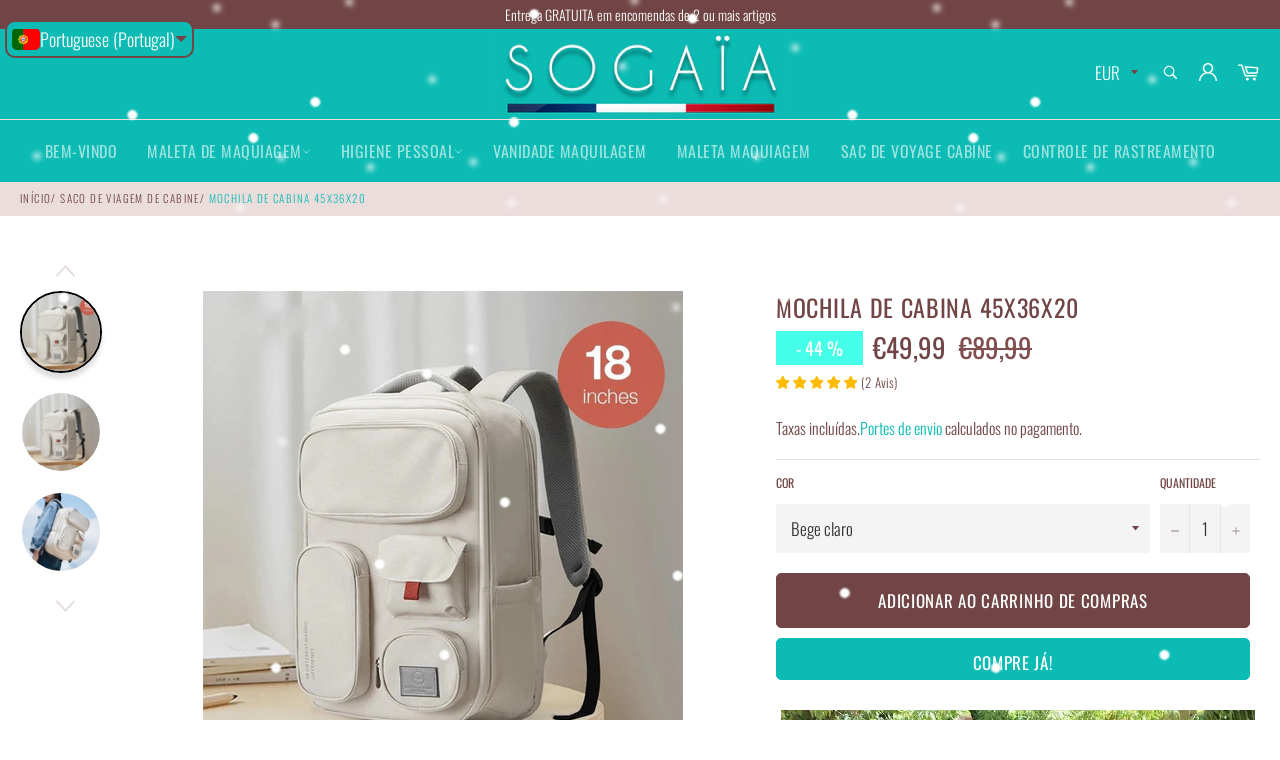

--- FILE ---
content_type: text/html; charset=utf-8
request_url: https://sogaia.com/pt-gb/collections/sac-de-voyage-cabine/products/mochila-de-cabina-45x36x20
body_size: 47122
content:

<!doctype html><html class="no-js" lang="pt-PT"><head> <!-- Google tag (gtag.js) - Google Analytics: G-TN4BG6ZQ7L --><script async src="https://www.googletagmanager.com/gtag/js?id=G-TN4BG6ZQ7L"></script><script> window.dataLayer = window.dataLayer || []; function gtag(){dataLayer.push(arguments);} gtag('js', new Date()); gtag('config', 'G-TN4BG6ZQ7L');</script> <meta charset="utf-8"> <meta http-equiv="X-UA-Compatible" content="IE=edge,chrome=1"> <meta name="viewport" content="width=device-width,initial-scale=1"> <meta name="theme-color" content="#0bbbb4"> <link rel="shortcut icon" href="//sogaia.com/cdn/shop/files/Sogaia_SG_43df677f-e2e8-44e9-b0dd-41590a459be0_32x32.jpg?v=1617811423" type="image/png"><link rel="canonical" href="https://sogaia.com/pt-gb/products/mochila-de-cabina-45x36x20"> <title> Sac à Dos Cabine 45x36x20 &vert; Sogaïa </title> <meta name="description" content="Escolha a Mochila de cabina 45x36x20, pronta para todas as suas viagens e adaptada ao tamanho da bagagem de cabina da Easyjet. Parta sem custos adicionais e com todo o espaço de que necessita para os seus objectos de viagem! Tamanho: 46*36*20cm."><!-- /snippets/social-meta-tags.liquid --><meta property="og:site_name" content="Sogaïa"><meta property="og:url" content="https://sogaia.com/pt-gb/products/mochila-de-cabina-45x36x20"><meta property="og:title" content="Mochila de cabina 45x36x20"><meta property="og:type" content="product"><meta property="og:description" content="Escolha a Mochila de cabina 45x36x20, pronta para todas as suas viagens e adaptada ao tamanho da bagagem de cabina da Easyjet. Parta sem custos adicionais e com todo o espaço de que necessita para os seus objectos de viagem! Tamanho: 46*36*20cm."> <meta property="og:price:amount" content="49,99"> <meta property="og:price:currency" content="EUR"><meta property="og:image" content="http://sogaia.com/cdn/shop/files/ezdz_1200x1200.webp?v=1744823763"><meta property="og:image" content="http://sogaia.com/cdn/shop/files/tgfr_1200x1200.webp?v=1744823763"><meta property="og:image" content="http://sogaia.com/cdn/shop/files/gbtfd_1200x1200.webp?v=1744823763"><meta property="og:image:secure_url" content="https://sogaia.com/cdn/shop/files/ezdz_1200x1200.webp?v=1744823763"><meta property="og:image:secure_url" content="https://sogaia.com/cdn/shop/files/tgfr_1200x1200.webp?v=1744823763"><meta property="og:image:secure_url" content="https://sogaia.com/cdn/shop/files/gbtfd_1200x1200.webp?v=1744823763"><meta name="twitter:card" content="summary_large_image"><meta name="twitter:title" content="Mochila de cabina 45x36x20"><meta name="twitter:description" content="Escolha a Mochila de cabina 45x36x20, pronta para todas as suas viagens e adaptada ao tamanho da bagagem de cabina da Easyjet. Parta sem custos adicionais e com todo o espaço de que necessita para os seus objectos de viagem! Tamanho: 46*36*20cm."> <script>document.documentElement.className = document.documentElement.className.replace('no-js', 'js');</script> <link rel="stylesheet" href="//sogaia.com/cdn/shop/t/89/assets/master.scss.css?v=84798643663222904331762021365"> <link rel="stylesheet preload" href="//sogaia.com/cdn/shop/t/89/assets/theme.scss.css?v=120041500313451991211762021365" as="style" onload="this.onload=null;this.rel='stylesheet'"> <noscript><link rel="stylesheet" href="//sogaia.com/cdn/shop/t/89/assets/theme.scss.css?v=120041500313451991211762021365"></noscript><script>window.theme = window.theme || {};theme.strings = { stockAvailable: "Só restam 1!", addToCart: "Adicionar ao Carrinho de Compras", soldOut: "Esgotado", unavailable: "Indisponível", noStockAvailable: "Não foi possível adicionar o item ao seu carrinho, porque não existem itens suficientes em stock.", willNotShipUntil: "Envio a partir de [date]", willBeInStockAfter: "Estará disponível após [date]", totalCartDiscount: "Está a poupar [savings]", addressError: "Não é possível localizar o endereço", addressNoResults: "Nenhum resultado para este endereço", addressQueryLimit: "Você excedeu a cota de uso da API do Google. Considere a atualização para um \u003ca href=\"https:\/\/developers.google.com\/maps\/premium\/usage-limits\"\u003ePlano Premium\u003c\/a\u003e.", authError: "Houve um problema autenticação de sua conta do Google Maps API.", slideNumber: "Diapositivo [slide_number], atual"};var themeInfo = 'sogaia.myshopify.com'; </script> <script> window.theme = window.theme || {}; theme.moneyFormat = "€{{amount_with_comma_separator}}";</script> <script>window.performance && window.performance.mark && window.performance.mark('shopify.content_for_header.start');</script><meta name="google-site-verification" content="wAvGRtYom776u-FG-aLz0jf9OFHRaklinN8H9NPhCHM"><meta name="facebook-domain-verification" content="0hzjzqhcu6z9oyl7xj5rvsrj71w0wq"><meta id="shopify-digital-wallet" name="shopify-digital-wallet" content="/24575836240/digital_wallets/dialog"><meta name="shopify-checkout-api-token" content="6df76f1f1d07d1b367a7c27700e82788"><meta id="in-context-paypal-metadata" data-shop-id="24575836240" data-venmo-supported="false" data-environment="production" data-locale="en_US" data-paypal-v4="true" data-currency="EUR"><link rel="alternate" hreflang="x-default" href="https://sogaia.com/products/sac-a-dos-cabine-45x36x20"><link rel="alternate" hreflang="en" href="https://sogaia.com/en/products/cabin-backpack-45x36x20"><link rel="alternate" hreflang="es" href="https://sogaia.com/es/products/mochila-cabina-45x36x20"><link rel="alternate" hreflang="pt" href="https://sogaia.com/pt/products/mochila-de-cabina-45x36x20"><link rel="alternate" hreflang="ar" href="https://sogaia.com/ar/products/%D8%AD%D9%82%D9%8A%D8%A8%D8%A9-%D8%B8%D9%87%D8%B1-%D8%A7%D9%84%D9%83%D8%A7%D8%A8%D9%8A%D9%86%D8%A9-45-36-20"><link rel="alternate" hreflang="fr-DZ" href="https://sogaia.com/fr-dz/products/sac-a-dos-cabine-45x36x20"><link rel="alternate" hreflang="en-DZ" href="https://sogaia.com/en-dz/products/cabin-backpack-45x36x20"><link rel="alternate" hreflang="ar-DZ" href="https://sogaia.com/ar-dz/products/%D8%AD%D9%82%D9%8A%D8%A8%D8%A9-%D8%B8%D9%87%D8%B1-%D8%A7%D9%84%D9%83%D8%A7%D8%A8%D9%8A%D9%86%D8%A9-45-36-20"><link rel="alternate" hreflang="es-DZ" href="https://sogaia.com/es-dz/products/mochila-cabina-45x36x20"><link rel="alternate" hreflang="de-DE" href="https://sogaia.com/de-de/products/rucksack-kabine-45x36x20"><link rel="alternate" hreflang="en-DE" href="https://sogaia.com/en-de/products/cabin-backpack-45x36x20"><link rel="alternate" hreflang="fr-DE" href="https://sogaia.com/fr-de/products/sac-a-dos-cabine-45x36x20"><link rel="alternate" hreflang="fr-BE" href="https://sogaia.com/fr-be/products/sac-a-dos-cabine-45x36x20"><link rel="alternate" hreflang="de-BE" href="https://sogaia.com/de-be/products/rucksack-kabine-45x36x20"><link rel="alternate" hreflang="en-BE" href="https://sogaia.com/en-be/products/cabin-backpack-45x36x20"><link rel="alternate" hreflang="pt-BR" href="https://sogaia.com/pt-br/products/mochila-de-cabina-45x36x20"><link rel="alternate" hreflang="en-BR" href="https://sogaia.com/en-br/products/cabin-backpack-45x36x20"><link rel="alternate" hreflang="es-BR" href="https://sogaia.com/es-br/products/mochila-cabina-45x36x20"><link rel="alternate" hreflang="en-CA" href="https://sogaia.com/en-ca/products/cabin-backpack-45x36x20"><link rel="alternate" hreflang="fr-CA" href="https://sogaia.com/fr-ca/products/sac-a-dos-cabine-45x36x20"><link rel="alternate" hreflang="es-ES" href="https://sogaia.com/es-es/products/mochila-cabina-45x36x20"><link rel="alternate" hreflang="fr-ES" href="https://sogaia.com/fr-es/products/sac-a-dos-cabine-45x36x20"><link rel="alternate" hreflang="en-ES" href="https://sogaia.com/en-es/products/cabin-backpack-45x36x20"><link rel="alternate" hreflang="en-US" href="https://sogaia.com/en-us/products/cabin-backpack-45x36x20"><link rel="alternate" hreflang="de-US" href="https://sogaia.com/de-us/products/rucksack-kabine-45x36x20"><link rel="alternate" hreflang="pt-US" href="https://sogaia.com/pt-us/products/mochila-de-cabina-45x36x20"><link rel="alternate" hreflang="es-US" href="https://sogaia.com/es-us/products/mochila-cabina-45x36x20"><link rel="alternate" hreflang="fr-US" href="https://sogaia.com/fr-us/products/sac-a-dos-cabine-45x36x20"><link rel="alternate" hreflang="en-FI" href="https://sogaia.com/en-fi/products/cabin-backpack-45x36x20"><link rel="alternate" hreflang="de-FI" href="https://sogaia.com/de-fi/products/rucksack-kabine-45x36x20"><link rel="alternate" hreflang="en-IT" href="https://sogaia.com/en-it/products/cabin-backpack-45x36x20"><link rel="alternate" hreflang="pt-IT" href="https://sogaia.com/pt-it/products/mochila-de-cabina-45x36x20"><link rel="alternate" hreflang="es-IT" href="https://sogaia.com/es-it/products/mochila-cabina-45x36x20"><link rel="alternate" hreflang="fr-IT" href="https://sogaia.com/fr-it/products/sac-a-dos-cabine-45x36x20"><link rel="alternate" hreflang="fr-LU" href="https://sogaia.com/fr-lu/products/sac-a-dos-cabine-45x36x20"><link rel="alternate" hreflang="pt-LU" href="https://sogaia.com/pt-lu/products/mochila-de-cabina-45x36x20"><link rel="alternate" hreflang="de-LU" href="https://sogaia.com/de-lu/products/rucksack-kabine-45x36x20"><link rel="alternate" hreflang="en-LU" href="https://sogaia.com/en-lu/products/cabin-backpack-45x36x20"><link rel="alternate" hreflang="fr-MA" href="https://sogaia.com/fr-ma/products/sac-a-dos-cabine-45x36x20"><link rel="alternate" hreflang="ar-MA" href="https://sogaia.com/ar-ma/products/%D8%AD%D9%82%D9%8A%D8%A8%D8%A9-%D8%B8%D9%87%D8%B1-%D8%A7%D9%84%D9%83%D8%A7%D8%A8%D9%8A%D9%86%D8%A9-45-36-20"><link rel="alternate" hreflang="en-MA" href="https://sogaia.com/en-ma/products/cabin-backpack-45x36x20"><link rel="alternate" hreflang="es-MA" href="https://sogaia.com/es-ma/products/mochila-cabina-45x36x20"><link rel="alternate" hreflang="en-NO" href="https://sogaia.com/en-no/products/cabin-backpack-45x36x20"><link rel="alternate" hreflang="fr-NO" href="https://sogaia.com/fr-no/products/sac-a-dos-cabine-45x36x20"><link rel="alternate" hreflang="de-NO" href="https://sogaia.com/de-no/products/rucksack-kabine-45x36x20"><link rel="alternate" hreflang="fr-NL" href="https://sogaia.com/fr-nl/products/sac-a-dos-cabine-45x36x20"><link rel="alternate" hreflang="pt-PT" href="https://sogaia.com/pt-pt/products/mochila-de-cabina-45x36x20"><link rel="alternate" hreflang="es-PT" href="https://sogaia.com/es-pt/products/mochila-cabina-45x36x20"><link rel="alternate" hreflang="fr-PT" href="https://sogaia.com/fr-pt/products/sac-a-dos-cabine-45x36x20"><link rel="alternate" hreflang="en-PT" href="https://sogaia.com/en-pt/products/cabin-backpack-45x36x20"><link rel="alternate" hreflang="en-GB" href="https://sogaia.com/en-gb/products/cabin-backpack-45x36x20"><link rel="alternate" hreflang="fr-GB" href="https://sogaia.com/fr-gb/products/sac-a-dos-cabine-45x36x20"><link rel="alternate" hreflang="pt-GB" href="https://sogaia.com/pt-gb/products/mochila-de-cabina-45x36x20"><link rel="alternate" hreflang="es-GB" href="https://sogaia.com/es-gb/products/mochila-cabina-45x36x20"><link rel="alternate" hreflang="de-GB" href="https://sogaia.com/de-gb/products/rucksack-kabine-45x36x20"><link rel="alternate" hreflang="ar-GB" href="https://sogaia.com/ar-gb/products/%D8%AD%D9%82%D9%8A%D8%A8%D8%A9-%D8%B8%D9%87%D8%B1-%D8%A7%D9%84%D9%83%D8%A7%D8%A8%D9%8A%D9%86%D8%A9-45-36-20"><link rel="alternate" hreflang="en-SE" href="https://sogaia.com/en-se/products/cabin-backpack-45x36x20"><link rel="alternate" hreflang="de-SE" href="https://sogaia.com/de-se/products/rucksack-kabine-45x36x20"><link rel="alternate" hreflang="fr-SE" href="https://sogaia.com/fr-se/products/sac-a-dos-cabine-45x36x20"><link rel="alternate" hreflang="fr-CH" href="https://sogaia.com/fr-ch/products/sac-a-dos-cabine-45x36x20"><link rel="alternate" hreflang="es-CH" href="https://sogaia.com/es-ch/products/mochila-cabina-45x36x20"><link rel="alternate" hreflang="pt-CH" href="https://sogaia.com/pt-ch/products/mochila-de-cabina-45x36x20"><link rel="alternate" hreflang="de-CH" href="https://sogaia.com/de-ch/products/rucksack-kabine-45x36x20"><link rel="alternate" hreflang="en-CH" href="https://sogaia.com/en-ch/products/cabin-backpack-45x36x20"><link rel="alternate" hreflang="fr-TN" href="https://sogaia.com/fr-tn/products/sac-a-dos-cabine-45x36x20"><link rel="alternate" hreflang="es-TN" href="https://sogaia.com/es-tn/products/mochila-cabina-45x36x20"><link rel="alternate" hreflang="en-TN" href="https://sogaia.com/en-tn/products/cabin-backpack-45x36x20"><link rel="alternate" hreflang="ar-TN" href="https://sogaia.com/ar-tn/products/%D8%AD%D9%82%D9%8A%D8%A8%D8%A9-%D8%B8%D9%87%D8%B1-%D8%A7%D9%84%D9%83%D8%A7%D8%A8%D9%8A%D9%86%D8%A9-45-36-20"><link rel="alternate" type="application/json+oembed" href="https://sogaia.com/pt-gb/products/mochila-de-cabina-45x36x20.oembed"><script async="async" src="/checkouts/internal/preloads.js?locale=pt-GB"></script><script id="shopify-features" type="application/json">{"accessToken":"6df76f1f1d07d1b367a7c27700e82788","betas":["rich-media-storefront-analytics"],"domain":"sogaia.com","predictiveSearch":true,"shopId":24575836240,"locale":"pt-pt"}</script><script>var Shopify = Shopify || {};Shopify.shop = "sogaia.myshopify.com";Shopify.locale = "pt-PT";Shopify.currency = {"active":"EUR","rate":"1.0"};Shopify.country = "GB";Shopify.theme = {"name":"Billionaire theme-seo V3.3 03\/12\/2025 MINIFIER","id":181409939791,"schema_name":"Billionaire Theme","schema_version":"3.3","theme_store_id":null,"role":"main"};Shopify.theme.handle = "null";Shopify.theme.style = {"id":null,"handle":null};Shopify.cdnHost = "sogaia.com/cdn";Shopify.routes = Shopify.routes || {};Shopify.routes.root = "/pt-gb/";</script><script type="module">!function(o){(o.Shopify=o.Shopify||{}).modules=!0}(window);</script><script>!function(o){function n(){var o=[];function n(){o.push(Array.prototype.slice.apply(arguments))}return n.q=o,n}var t=o.Shopify=o.Shopify||{};t.loadFeatures=n(),t.autoloadFeatures=n()}(window);</script><script id="shop-js-analytics" type="application/json">{"pageType":"product"}</script><script defer="defer" async type="module" src="//sogaia.com/cdn/shopifycloud/shop-js/modules/v2/client.init-shop-cart-sync_C5ixSO7Z.pt-PT.esm.js"></script><script defer="defer" async type="module" src="//sogaia.com/cdn/shopifycloud/shop-js/modules/v2/chunk.common_DHwNewVB.esm.js"></script><script type="module"> await import("//sogaia.com/cdn/shopifycloud/shop-js/modules/v2/client.init-shop-cart-sync_C5ixSO7Z.pt-PT.esm.js");await import("//sogaia.com/cdn/shopifycloud/shop-js/modules/v2/chunk.common_DHwNewVB.esm.js"); window.Shopify.SignInWithShop?.initShopCartSync?.({"fedCMEnabled":true,"windoidEnabled":true});</script><script>(function() { var isLoaded = false; function asyncLoad() {if (isLoaded) return;isLoaded = true;var urls = ["https:\/\/image-optimizer.salessquad.co.uk\/scripts\/tiny_img_not_found_notifier_37bfd6f76e158e628e325ead72138b3b.js?shop=sogaia.myshopify.com","\/\/cdn.shopify.com\/proxy\/3c493aca17cf9a4f34c3b2e3cf0611efaaa8d8ea38a418ef7c613cd6014d6de2\/api.goaffpro.com\/loader.js?shop=sogaia.myshopify.com\u0026sp-cache-control=cHVibGljLCBtYXgtYWdlPTkwMA","https:\/\/cdn2.ryviu.com\/v\/static\/js\/app.js?shop=sogaia.myshopify.com"];for (var i = 0; i < urls.length; i++) { var s = document.createElement('script'); s.type = 'text/javascript'; s.async = true; s.src = urls[i]; var x = document.getElementsByTagName('script')[0]; x.parentNode.insertBefore(s, x);} }; if(window.attachEvent) {window.attachEvent('onload', asyncLoad); } else {window.addEventListener('load', asyncLoad, false); }})();</script><script id="__st">var __st={"a":24575836240,"offset":3600,"reqid":"b7ddad26-c210-45d4-84a2-b3a00364ee66-1765733865","pageurl":"sogaia.com\/pt-gb\/collections\/sac-de-voyage-cabine\/products\/mochila-de-cabina-45x36x20","u":"f3b7edfa78e8","p":"product","rtyp":"product","rid":8499198361935};</script><script>window.ShopifyPaypalV4VisibilityTracking = true;</script><script id="captcha-bootstrap">!function(){'use strict';const t='contact',e='account',n='new_comment',o=[[t,t],['blogs',n],['comments',n],[t,'customer']],c=[[e,'customer_login'],[e,'guest_login'],[e,'recover_customer_password'],[e,'create_customer']],r=t=>t.map((([t,e])=>`form[action*='/${t}']:not([data-nocaptcha='true']) input[name='form_type'][value='${e}']`)).join(','),a=t=>()=>t?[...document.querySelectorAll(t)].map((t=>t.form)):[];function s(){const t=[...o],e=r(t);return a(e)}const i='password',u='form_key',d=['recaptcha-v3-token','g-recaptcha-response','h-captcha-response',i],f=()=>{try{return window.sessionStorage}catch{return}},m='__shopify_v',_=t=>t.elements[u];function p(t,e,n=!1){try{const o=window.sessionStorage,c=JSON.parse(o.getItem(e)),{data:r}=function(t){const{data:e,action:n}=t;return t[m]||n?{data:e,action:n}:{data:t,action:n}}(c);for(const[e,n]of Object.entries(r))t.elements[e]&&(t.elements[e].value=n);n&&o.removeItem(e)}catch(o){console.error('form repopulation failed',{error:o})}}const l='form_type',E='cptcha';function T(t){t.dataset[E]=!0}const w=window,h=w.document,L='Shopify',v='ce_forms',y='captcha';let A=!1;((t,e)=>{const n=(g='f06e6c50-85a8-45c8-87d0-21a2b65856fe',I='https://cdn.shopify.com/shopifycloud/storefront-forms-hcaptcha/ce_storefront_forms_captcha_hcaptcha.v1.5.2.iife.js',D={infoText:'Protegido por hCaptcha',privacyText:'Privacidade',termsText:'Termos'},(t,e,n)=>{const o=w[L][v],c=o.bindForm;if(c)return c(t,g,e,D).then(n);var r;o.q.push([[t,g,e,D],n]),r=I,A||(h.body.append(Object.assign(h.createElement('script'),{id:'captcha-provider',async:!0,src:r})),A=!0)});var g,I,D;w[L]=w[L]||{},w[L][v]=w[L][v]||{},w[L][v].q=[],w[L][y]=w[L][y]||{},w[L][y].protect=function(t,e){n(t,void 0,e),T(t)},Object.freeze(w[L][y]),function(t,e,n,w,h,L){const[v,y,A,g]=function(t,e,n){const i=e?o:[],u=t?c:[],d=[...i,...u],f=r(d),m=r(i),_=r(d.filter((([t,e])=>n.includes(e))));return[a(f),a(m),a(_),s()]}(w,h,L),I=t=>{const e=t.target;return e instanceof HTMLFormElement?e:e&&e.form},D=t=>v().includes(t);t.addEventListener('submit',(t=>{const e=I(t);if(!e)return;const n=D(e)&&!e.dataset.hcaptchaBound&&!e.dataset.recaptchaBound,o=_(e),c=g().includes(e)&&(!o||!o.value);(n||c)&&t.preventDefault(),c&&!n&&(function(t){try{if(!f())return;!function(t){const e=f();if(!e)return;const n=_(t);if(!n)return;const o=n.value;o&&e.removeItem(o)}(t);const e=Array.from(Array(32),(()=>Math.random().toString(36)[2])).join('');!function(t,e){_(t)||t.append(Object.assign(document.createElement('input'),{type:'hidden',name:u})),t.elements[u].value=e}(t,e),function(t,e){const n=f();if(!n)return;const o=[...t.querySelectorAll(`input[type='${i}']`)].map((({name:t})=>t)),c=[...d,...o],r={};for(const[a,s]of new FormData(t).entries())c.includes(a)||(r[a]=s);n.setItem(e,JSON.stringify({[m]:1,action:t.action,data:r}))}(t,e)}catch(e){console.error('failed to persist form',e)}}(e),e.submit())}));const S=(t,e)=>{t&&!t.dataset[E]&&(n(t,e.some((e=>e===t))),T(t))};for(const o of['focusin','change'])t.addEventListener(o,(t=>{const e=I(t);D(e)&&S(e,y())}));const B=e.get('form_key'),M=e.get(l),P=B&&M;t.addEventListener('DOMContentLoaded',(()=>{const t=y();if(P)for(const e of t)e.elements[l].value===M&&p(e,B);[...new Set([...A(),...v().filter((t=>'true'===t.dataset.shopifyCaptcha))])].forEach((e=>S(e,t)))}))}(h,new URLSearchParams(w.location.search),n,t,e,['guest_login'])})(!0,!0)}();</script><script integrity="sha256-52AcMU7V7pcBOXWImdc/TAGTFKeNjmkeM1Pvks/DTgc=" data-source-attribution="shopify.loadfeatures" defer="defer" src="//sogaia.com/cdn/shopifycloud/storefront/assets/storefront/load_feature-81c60534.js" crossorigin="anonymous"></script><script data-source-attribution="shopify.dynamic_checkout.dynamic.init">var Shopify=Shopify||{};Shopify.PaymentButton=Shopify.PaymentButton||{isStorefrontPortableWallets:!0,init:function(){window.Shopify.PaymentButton.init=function(){};var t=document.createElement("script");t.src="https://sogaia.com/cdn/shopifycloud/portable-wallets/latest/portable-wallets.pt-pt.js",t.type="module",document.head.appendChild(t)}};</script><script data-source-attribution="shopify.dynamic_checkout.buyer_consent"> function portableWalletsHideBuyerConsent(e){var t=document.getElementById("shopify-buyer-consent"),n=document.getElementById("shopify-subscription-policy-button");t&&n&&(t.classList.add("hidden"),t.setAttribute("aria-hidden","true"),n.removeEventListener("click",e))}function portableWalletsShowBuyerConsent(e){var t=document.getElementById("shopify-buyer-consent"),n=document.getElementById("shopify-subscription-policy-button");t&&n&&(t.classList.remove("hidden"),t.removeAttribute("aria-hidden"),n.addEventListener("click",e))}window.Shopify?.PaymentButton&&(window.Shopify.PaymentButton.hideBuyerConsent=portableWalletsHideBuyerConsent,window.Shopify.PaymentButton.showBuyerConsent=portableWalletsShowBuyerConsent);</script><script> function portableWalletsCleanup(e){e&&e.src&&console.error("Failed to load portable wallets script "+e.src);var t=document.querySelectorAll("shopify-accelerated-checkout .shopify-payment-button__skeleton, shopify-accelerated-checkout-cart .wallet-cart-button__skeleton"),e=document.getElementById("shopify-buyer-consent");for(let e=0;e<t.length;e++)t[e].remove();e&&e.remove()}function portableWalletsNotLoadedAsModule(e){e instanceof ErrorEvent&&"string"==typeof e.message&&e.message.includes("import.meta")&&"string"==typeof e.filename&&e.filename.includes("portable-wallets")&&(window.removeEventListener("error",portableWalletsNotLoadedAsModule),window.Shopify.PaymentButton.failedToLoad=e,"loading"===document.readyState?document.addEventListener("DOMContentLoaded",window.Shopify.PaymentButton.init):window.Shopify.PaymentButton.init())}window.addEventListener("error",portableWalletsNotLoadedAsModule);</script><script type="module" src="https://sogaia.com/cdn/shopifycloud/portable-wallets/latest/portable-wallets.pt-pt.js" onError="portableWalletsCleanup(this)" crossorigin="anonymous"></script><script nomodule> document.addEventListener("DOMContentLoaded", portableWalletsCleanup);</script><script id='scb4127' type='text/javascript' async='' src='https://sogaia.com/cdn/shopifycloud/privacy-banner/storefront-banner.js'></script><link id="shopify-accelerated-checkout-styles" rel="stylesheet" media="screen" href="https://sogaia.com/cdn/shopifycloud/portable-wallets/latest/accelerated-checkout-backwards-compat.css" crossorigin="anonymous">
<style id="shopify-accelerated-checkout-cart">
        #shopify-buyer-consent {
  margin-top: 1em;
  display: inline-block;
  width: 100%;
}

#shopify-buyer-consent.hidden {
  display: none;
}

#shopify-subscription-policy-button {
  background: none;
  border: none;
  padding: 0;
  text-decoration: underline;
  font-size: inherit;
  cursor: pointer;
}

#shopify-subscription-policy-button::before {
  box-shadow: none;
}

      </style>

<script>window.performance && window.performance.mark && window.performance.mark('shopify.content_for_header.end');</script>  <script>var ryviu_global_settings = {"form":{"required":"Veuillez remplir les champs obligatoires","addPhotos":"T\u00e9l\u00e9charger les photos","showTitle":true,"titleForm":"\u00c9valuez-nous","titleName":"Votre nom","colorInput":"#464646","colorTitle":"#696969","noticeName":"Your name is required field","titleEmail":"Votre Email","titleReply":"R\u00e9ponses","autoPublish":true,"buttonReply":"Soumettre","colorNotice":"#dd2c00","colorSubmit":"#ffffff","noticeEmail":"Your email is required and valid email","qualityText":"Qualit\u00e9","titleSubmit":"Soumettre votre avis","titleComment":"Commentaire","titleSubject":"Titre de l'avis","titleSuccess":"Thank you! Your review is submited.","colorStarForm":"#ececec","commentButton":"Commentaire","noticeSubject":"Title is required field","showtitleForm":true,"errorSentReply":"Nous ne pouvons pas publier votre r\u00e9ponse.","titleMessenger":"Examiner le contenu","noticeMessenger":"Your review is required field","placeholderName":"J\u00e9r\u00f4me Durand","starActivecolor":"#fdbc00","titleReplyWrite":"Ecrire une r\u00e9ponse","backgroundSubmit":"#00aeef","placeholderEmail":"exemple@domaine.fr","buttonCancelReply":"Effacer","placeholderSubject":"Titre de champ de texte","replyIsunderReivew":"Votre r\u00e9ponse est en cours de v\u00e9rification.","placeholderMessenger":"Ecrire quelque chose","loadAfterContentLoaded":true,"placeholderCommentMessenger":"Ecrire quelque chos"},"questions":{"by_text":"Auteur","of_text":"de","on_text":"Sur","see_all":"Tous voir","des_form":"Posez une question \u00e0 la communaut\u00e9 ici","approving":true,"name_form":"Votre nom","answerText":"R\u00e9ponse","email_form":"Votre Email","input_text":"Vous avez une question ? Rechercher des r\u00e9ponses","shop_owner":"Propri\u00e9taire site","title_form":"Pas de r\u00e9ponse trouv\u00e9e ?","answer_form":"Vos r\u00e9ponses","answer_text":"Answer question","answersText":"R\u00e9ponses","newest_text":"Derni\u00e8res Nouveaut\u00e9s","notice_form":"Complete before submitting","submit_form":"Send a question","helpful_text":"Tr\u00e8s utile","showing_text":"Montrer","question_form":"Votre question","titleCustomer":"Questions et r\u00e9ponses clients","community_text":"Demandez \u00e0 la communaut\u00e9 ici","questions_text":"questions","placeholderName":"J\u00e9r\u00f4me Durand","placeholderEmail":"exemple@domaine.fr","send_reply_error":"Votre r\u00e9ponse ne peut \u00eatre envoy\u00e9e.","answer_error_fill":"veuillez remplir tous les champs avant de soumettre votre r\u00e9ponse","title_answer_form":"R\u00e9pondre \u00e0 la question","ask_community_text":"Demandez \u00e0 la communaut\u00e9","send_reply_success":"Votre r\u00e9ponse a \u00e9t\u00e9 envoy\u00e9e.","submit_answer_form":"Envoyer une r\u00e9ponse","question_error_fill":"veuillez remplir tous les champs avant de soumettre votre r\u00e9ponse.","send_question_error":"Votre question ne peut \u00eatre envoy\u00e9e.","write_question_text":"Ask a question","question_answer_form":"Question","send_question_success":"Votre question est envoy\u00e9e","answered_question_text":"Question pos\u00e9e","answered_questions_text":"Questions pos\u00e9es","placeholder_answer_form":"La r\u00e9ponse est un champ obligatoire !","placeholder_question_form":"Question est un champ obligatoire !"},"review_widget":{"star":1,"style":"style2","title":false,"ofText":"de","tstar1":"Nul","tstar2":"Tr\u00e8s moyen","tstar3":"Moyen","tstar4":"Tr\u00e8s bien","tstar5":"Excellent","average":"Moyenne","nostars":false,"nowrite":false,"hideFlag":true,"hidedate":true,"loadMore":"Voir plus","noavatar":false,"noreview":true,"order_by":"late","showFull":false,"showText":"Show:","showspam":true,"starText":"Etoile","thankYou":"Merci!","clearText":"Effacer","clear_all":"Tous effacer","noReviews":"No reviews","outofText":"out of","random_to":20,"replyText":"r\u00e9ponse","ryplyText":"Commentaire","starStyle":"style1","starcolor":"#e6e6e6","starsText":"Etoiles","colorTitle":"#6c8187","colorWrite":"#ffffff","customDate":"dd\/MM\/yy","dateSelect":"dateDefaut","helpulText":"Est-ce que cela vous aide ?","latestText":"Dernier avis","nolastname":false,"oldestText":"Le plus ancien avis","paddingTop":"0","reviewText":"Avis","sortbyText":"Trier par:","starHeight":13,"titleWrite":"Ecrire un avis","borderColor":"#ffffff","borderStyle":"solid","borderWidth":"0","colorAvatar":"#f8f8f8","filter_list":"Triez","firstReview":"Write a first review now","paddingLeft":"0","random_from":0,"repliesText":"r\u00e9ponses","reviewsText":"Avis","showingText":"Montrer","disableReply":false,"filter_photo":"Avec photos","paddingRight":"0","payment_type":"Monthly","textVerified":"Avis v\u00e9rifi\u00e9","colorVerified":"#05d92d","disableHelpul":false,"disableWidget":false,"filter_review":"Triez les avis","paddingBottom":"0","titleCustomer":"Avis clients","customerPhotos":"Photos clients","filter_replies":"Avec des r\u00e9ponses","filter_reviews":"all","submitDoneText":"votre examen a \u00e9t\u00e9 soumis ","backgroundRyviu":"transparent","backgroundWrite":"#ffb102","disablePurchase":false,"reviewTotalText":"Avis","starActiveStyle":"style1","starActivecolor":"#fdbc00","emptyDescription":"Il n'y a pas d'avis","noticeWriteFirst":"Soyez le premier \u00e0 laisser un avis","reviewTotalTexts":"Avis","show_title_customer":false,"filter_reviews_local":"US"},"design_settings":{"date":"timeago","sort":"late","showing":30,"timeAgo":false,"url_shop":"sogaia.com","approving":true,"colection":true,"no_number":false,"no_review":true,"defautDate":"timeago","defaultDate":"d\/m\/y","client_theme":"masonry","verify_reply":true,"verify_review":true,"reviews_per_page":"10","aimgs":false}};</script><!-- Global site tag (gtag.js) - Google Ads: 778600660 --><script async src="https://www.googletagmanager.com/gtag/js?id=AW-778600660"></script><script> window.dataLayer = window.dataLayer || []; function gtag(){dataLayer.push(arguments);} gtag('js', new Date()); gtag('config', 'AW-778600660'); </script><script> gtag('event', 'page_view', {'send_to': 'AW-778600660','value': 'replace with value','items': [{ 'id': 'replace with value', 'google_business_vertical': 'retail'}, { 'id': 'replace with value', 'location_id': 'replace with value', 'google_business_vertical': 'custom'}] });</script> <!-- Added by TinyIMG --><script type="application/ld+json">{ "@context": "https://schema.org", "@type": "WebSite", "name": "Sogaïa", "url": "sogaia.com","sameAs": ["https://www.facebook.com/Sogaia-114061646631770","https://instagram.com/sogaia_shop","https://pinterest.com/sogaiashop"],"potentialAction": { "@type": "SearchAction", "target": "https://sogaia.com/search?q={query}", "query-input": "required name=query", "url": "https://sogaia.com" }}</script><script type="application/ld+json">{ "@context": "https://schema.org", "@type": "Store", "name":"Sogaïa","openingHours":"Mo-Su 00:00-00:00","url": "https://sogaia.com","description": "Sogaïa, Le leader français du Vanity et Trousse de Toilette. Le plus grand choix d'articles aux meilleurs prix. La boutique parfaite pour vos affaires de toilette et salle de bain, et tous vos pinceaux, maquillage et cosmétiques.","image": "https://image-optimizer.salessquad.co.uk/images/json-ld/4cb12a92983d112b672684ea097698c7.png","priceRange": "15EUR - 150EUR","address": { "@type": "PostalAddress","addressCountry": "France"},"contactPoint": {  "@type": "ContactPoint",  "contactType": "customer support","email": "contact@sogaia.com"}} </script><script type="application/ld+json">{ "@context": "https://schema.org/", "@type": "Product","mpn": "CJNS132413101AZ",  "sku": "CJNS132413101AZ", "category": "Mochila de cabine de avião", "weight": "0.85kg","offers" : [  {  "@type" : "Offer" ,  "mpn": 46636171755855,  "sku": "CJNS132413101AZ",  "priceCurrency" : "EUR" ,  "price": "49.99",  "priceValidUntil": "2026-03-14",  "availability" : "http://schema.org/InStock",  "itemCondition": "http://schema.org/NewCondition",  "name": "Bege claro",  "url" : "https://sogaia.com/pt-gb/products/mochila-de-cabina-45x36x20?variant=46636171755855",  "seller" : {  "@type" : "Organization",  "name" : "Sogaïa"  }  },  {  "@type" : "Offer" ,  "mpn": 46636171723087,  "sku": "CJNS132413103CX",  "priceCurrency" : "EUR" ,  "price": "49.99",  "priceValidUntil": "2026-03-14",  "availability" : "http://schema.org/OutOfStock",  "itemCondition": "http://schema.org/NewCondition",  "name": "Cinzento",  "url" : "https://sogaia.com/pt-gb/products/mochila-de-cabina-45x36x20?variant=46636171723087",  "seller" : {  "@type" : "Organization",  "name" : "Sogaïa"  }  },  {  "@type" : "Offer" ,  "mpn": 54890299490639,  "sku": "1005005413594052-Nautical Blue-18 inch",  "priceCurrency" : "EUR" ,  "price": "49.99",  "priceValidUntil": "2026-03-14",  "availability" : "http://schema.org/OutOfStock",  "itemCondition": "http://schema.org/NewCondition",  "name": "Bleu",  "url" : "https://sogaia.com/pt-gb/products/mochila-de-cabina-45x36x20?variant=54890299490639",  "seller" : {  "@type" : "Organization",  "name" : "Sogaïa"  }  }  ],"name": "Mochila de cabina 45x36x20","image": "https://sogaia.com/cdn/shop/files/ezdz.webp?v=1744823763","description": "\u0026lt;p\u0026gt;\u0026lt;span face=\u0026quot;Arial, sans-serif\u0026quot; style=\u0026quot;font-family: Arial, sans-serif;\u0026quot;\u0026gt;\u0026lt;span style=\u0026quot;font-size: large;\u0026quot; size=\u0026quot;4\u0026quot;\u0026gt;Escolha a\u0026lt;\/span\u0026gt;\u0026lt;\/span\u0026gt;\u0026lt;span face=\u0026quot;Arial, sans-serif\u0026quot; style=\u0026quot;font-family: Arial, sans-serif;\u0026quot;\u0026gt;\u0026lt;span style=\u0026quot;font-size: large;\u0026quot; size=\u0026quot;4\u0026quot;\u0026gt; \u0026lt;\/span\u0026gt;\u0026lt;\/span\u0026gt;\u0026lt;strong\u0026gt;\u0026lt;span style=\u0026quot;font-family: Arial, sans-serif;\u0026quot; face=\u0026quot;Arial, sans-serif\u0026quot;\u0026gt;\u0026lt;span style=\u0026quot;font-size: large;\u0026quot; size=\u0026quot;4\u0026quot;\u0026gt;\u0026lt;span\u0026gt;Mochila Cabana 45x36x20\u0026lt;\/span\u0026gt;\u0026lt;\/span\u0026gt;\u0026lt;\/span\u0026gt;\u0026lt;\/strong\u0026gt;\u0026lt;span face=\u0026quot;Arial, sans-serif\u0026quot; style=\u0026quot;font-family: Arial, sans-serif;\u0026quot;\u0026gt;\u0026lt;span style=\u0026quot;font-size: large;\u0026quot; size=\u0026quot;4\u0026quot;\u0026gt;pronta para todas as suas viagens e \u0026lt;\/span\u0026gt;\u0026lt;\/span\u0026gt;\u0026lt;span face=\u0026quot;Arial, sans-serif\u0026quot; style=\u0026quot;font-family: Arial, sans-serif;\u0026quot;\u0026gt;\u0026lt;span style=\u0026quot;font-size: large;\u0026quot; size=\u0026quot;4\u0026quot;\u0026gt;\u0026lt;strong\u0026gt;adaptada ao tamanho da bagagem de cabina da Easyjet\u0026lt;\/strong\u0026gt;. Mas também Transavia, Iberia e Hop.\u0026lt;\/span\u0026gt;\u0026lt;\/span\u0026gt;\u0026lt;\/p\u0026gt;\n\u0026lt;p\u0026gt;\u0026lt;span style=\u0026quot;font-family: Arial, sans-serif;\u0026quot; face=\u0026quot;Arial, sans-serif\u0026quot;\u0026gt;\u0026lt;span style=\u0026quot;font-size: large;\u0026quot; size=\u0026quot;4\u0026quot;\u0026gt;\u0026lt;span style=\u0026quot;color: #1f2124;\u0026quot; color=\u0026quot;#1f2124\u0026quot;\u0026gt;\u0026lt;span\u0026gt;Parta sem custos adicionais e com todo o espaço necessário para os seus objectos de viagem!\u0026lt;\/span\u0026gt;\u0026lt;\/span\u0026gt;\u0026lt;\/span\u0026gt;\u0026lt;\/span\u0026gt;\u0026lt;\/p\u0026gt;\n\u0026lt;p\u0026gt;\u0026lt;span face=\u0026quot;Arial, sans-serif\u0026quot;\u0026gt;\u0026lt;span size=\u0026quot;4\u0026quot;\u0026gt;\u0026lt;span color=\u0026quot;#1f2124\u0026quot;\u0026gt;\u0026lt;span\u0026gt;- Sa \u0026lt;strong\u0026gt;grande abertura\u0026lt;\/strong\u0026gt; facilita a arrumação da roupa e dos objectos de higiene pessoal.\u0026lt;\/span\u0026gt;\u0026lt;\/span\u0026gt;\u0026lt;\/span\u0026gt;\u0026lt;\/span\u0026gt;\u0026lt;\/p\u0026gt;\n\u0026lt;p\u0026gt;\u0026lt;span face=\u0026quot;Arial, sans-serif\u0026quot;\u0026gt;\u0026lt;span size=\u0026quot;4\u0026quot;\u0026gt;\u0026lt;span color=\u0026quot;#1f2124\u0026quot;\u0026gt;\u0026lt;span\u0026gt;- O seu \u0026lt;strong\u0026gt;alça para pendurar\u0026lt;\/strong\u0026gt; na parte de trás da mochila, \u0026lt;strong\u0026gt;para a poder prender à pega da sua mala\u0026lt;\/strong\u0026gt; quando transportar a sua bagagem, se não a quiser levar às costas.\u0026lt;\/span\u0026gt;\u0026lt;\/span\u0026gt;\u0026lt;\/span\u0026gt;\u0026lt;\/span\u0026gt;\u0026lt;\/p\u0026gt;\n\u0026lt;p\u0026gt; \u0026lt;\/p\u0026gt;\n\u0026lt;p\u0026gt;Mochila de cabina 45x36x20 cm - Em conformidade com as normas EasyJet, Transavia, Hop e Iberia\u0026lt;\/p\u0026gt;\n\u0026lt;p\u0026gt;\u0026lt;strong\u0026gt;Descrição do produto:\u0026lt;\/strong\u0026gt;\u0026lt;\/p\u0026gt;\n\u0026lt;p\u0026gt;Se procura o companheiro de viagem perfeito para o seu voo com a EasyJet, a Transavia, a Hop ou a Iberia, não procure mais! A nossa mochila de cabina de 45x36x20 cm foi especialmente concebida para cumprir os requisitos de tamanho da bagagem de cabina destas companhias aéreas populares.\u0026lt;\/p\u0026gt;\n\u0026lt;p\u0026gt; \u0026lt;\/p\u0026gt;\n\u0026lt;p\u0026gt;\u0026lt;strong\u0026gt;Características principais :\u0026lt;\/strong\u0026gt;\u0026lt;\/p\u0026gt;\n\u0026lt;ul\u0026gt;\n\u0026lt;li\u0026gt;\n\u0026lt;p\u0026gt;\u0026lt;strong\u0026gt;Tamanho ideal:\u0026lt;\/strong\u0026gt; Com dimensões de 45x36x20 cm, esta mochila é perfeita para \u0026lt;strong\u0026gt;As restrições de tamanho da bagagem de cabine impostas pela EasyJet, Transavia, Hop e Iberia.\u0026lt;\/strong\u0026gt;. Pode viajar com toda a tranquilidade, evitando as taxas de bagagem registada.\u0026lt;\/p\u0026gt;\n\u0026lt;\/li\u0026gt;\n\u0026lt;li\u0026gt;\n\u0026lt;p\u0026gt;\u0026lt;strong\u0026gt;Espaço de arrumação inteligente :\u0026lt;\/strong\u0026gt; \u0026lt;strong\u0026gt;Embora compacta, esta mochila oferece uma capacidade de arrumação generosa.\u0026lt;\/strong\u0026gt; para os seus objectos essenciais. O \u0026lt;strong\u0026gt;múltiplos compartimentos e bolsos\u0026lt;\/strong\u0026gt; facilitam a organização dos seus objectos.\u0026lt;\/p\u0026gt;\n\u0026lt;\/li\u0026gt;\n\u0026lt;li\u0026gt;\n\u0026lt;p\u0026gt;\u0026lt;strong\u0026gt;Conforto e durabilidade:\u0026lt;\/strong\u0026gt; As nossas mochilas de cabina são \u0026lt;strong\u0026gt;feitas de materiais de alta qualidade\u0026lt;\/strong\u0026gt; para garantir uma durabilidade excecional. As alças de ombro ajustáveis e as costas almofadadas garantem o máximo conforto, mesmo em viagens longas.\u0026lt;\/p\u0026gt;\n\u0026lt;\/li\u0026gt;\n\u0026lt;li\u0026gt;\n\u0026lt;p\u0026gt;\u0026lt;strong\u0026gt;Design prático e elegante:\u0026lt;\/strong\u0026gt; O design moderno e prático desta mochila também a torna \u0026lt;strong\u0026gt;um acessório de viagem com estilo\u0026lt;\/strong\u0026gt;. Quer vá em viagem de negócios ou de férias, terá sempre estilo com esta mochila.\u0026lt;\/p\u0026gt;\n\u0026lt;\/li\u0026gt;\n\u0026lt;li\u0026gt;\n\u0026lt;p\u0026gt;\u0026lt;strong\u0026gt;Segurança extra :\u0026lt;\/strong\u0026gt; Os fechos de correr resistentes e os compartimentos seguros permitem-lhe viajar em segurança com os seus objectos de valor.\u0026lt;\/p\u0026gt;\n\u0026lt;\/li\u0026gt;\n\u0026lt;\/ul\u0026gt;\n\u0026lt;p\u0026gt;Não perca a oportunidade de simplificar as suas viagens com a nossa Mochila de cabina de 45x36x20 cm, que cumpre as normas das companhias aéreas EasyJet, Transavia, Hop e Iberia. \u0026lt;strong\u0026gt;Encomendar agora\u0026lt;\/strong\u0026gt; e prepare-se para viajar com toda a tranquilidade.\u0026lt;\/p\u0026gt;\n\u0026lt;p style=\u0026quot;text-align: center;\u0026quot;\u0026gt;\u0026lt;span face=\u0026quot;Arial, sans-serif\u0026quot;\u0026gt;\u0026lt;span size=\u0026quot;4\u0026quot;\u0026gt;\u0026lt;span color=\u0026quot;#1f2124\u0026quot;\u0026gt;\u0026lt;span\u0026gt;___________________________\u0026lt;\/span\u0026gt;\u0026lt;\/span\u0026gt;\u0026lt;\/span\u0026gt;\u0026lt;\/span\u0026gt;\u0026lt;\/p\u0026gt;\n\u0026lt;ul\u0026gt;\n\u0026lt;li\u0026gt;\n\u0026lt;span style=\u0026quot;color: #1f2124;\u0026quot; color=\u0026quot;#1f2124\u0026quot;\u0026gt;\u0026lt;span style=\u0026quot;font-family: Arial, sans-serif;\u0026quot; face=\u0026quot;Arial, sans-serif\u0026quot;\u0026gt;\u0026lt;span style=\u0026quot;font-size: large;\u0026quot; size=\u0026quot;4\u0026quot;\u0026gt;Tamanho : \u0026lt;\/span\u0026gt;\u0026lt;\/span\u0026gt;\u0026lt;\/span\u0026gt;\u0026lt;strong style=\u0026quot;font-size: 0.875rem;\u0026quot;\u0026gt;\u0026lt;span color=\u0026quot;#1f2124\u0026quot;\u0026gt;\u0026lt;span style=\u0026quot;font-family: Arial, sans-serif;\u0026quot; face=\u0026quot;Arial, sans-serif\u0026quot;\u0026gt;\u0026lt;span style=\u0026quot;font-size: large;\u0026quot; size=\u0026quot;4\u0026quot;\u0026gt;\u0026lt;b\u0026gt;46*36*20cm\u0026lt;\/b\u0026gt;\u0026lt;\/span\u0026gt;\u0026lt;\/span\u0026gt;\u0026lt;\/span\u0026gt;\u0026lt;\/strong\u0026gt;\n\u0026lt;\/li\u0026gt;\n\u0026lt;li\u0026gt;\n\u0026lt;span style=\u0026quot;color: #1f2124;\u0026quot; color=\u0026quot;#1f2124\u0026quot;\u0026gt;\u0026lt;span style=\u0026quot;font-family: Arial, sans-serif;\u0026quot; face=\u0026quot;Arial, sans-serif\u0026quot;\u0026gt;\u0026lt;span style=\u0026quot;font-size: large;\u0026quot; size=\u0026quot;4\u0026quot;\u0026gt;Material :\u0026lt;\/span\u0026gt;\u0026lt;\/span\u0026gt;\u0026lt;\/span\u0026gt;\u0026lt;strong style=\u0026quot;font-size: 0.875rem;\u0026quot;\u0026gt;\u0026lt;span color=\u0026quot;#1f2124\u0026quot;\u0026gt;\u0026lt;span style=\u0026quot;font-family: Arial, sans-serif;\u0026quot; face=\u0026quot;Arial, sans-serif\u0026quot;\u0026gt;\u0026lt;span style=\u0026quot;font-size: large;\u0026quot; size=\u0026quot;4\u0026quot;\u0026gt; \u0026lt;\/span\u0026gt;\u0026lt;\/span\u0026gt;\u0026lt;\/span\u0026gt;\u0026lt;\/strong\u0026gt;\u0026lt;strong style=\u0026quot;font-size: 0.875rem;\u0026quot;\u0026gt;\u0026lt;span color=\u0026quot;#1f2124\u0026quot;\u0026gt;\u0026lt;span style=\u0026quot;font-family: Arial, sans-serif;\u0026quot; face=\u0026quot;Arial, sans-serif\u0026quot;\u0026gt;\u0026lt;span style=\u0026quot;font-size: large;\u0026quot; size=\u0026quot;4\u0026quot;\u0026gt;\u0026lt;b\u0026gt;Nylon\u0026lt;\/b\u0026gt;\u0026lt;\/span\u0026gt;\u0026lt;\/span\u0026gt;\u0026lt;\/span\u0026gt;\u0026lt;\/strong\u0026gt;\n\u0026lt;\/li\u0026gt;\n\u0026lt;li\u0026gt;\n\u0026lt;span color=\u0026quot;#1f2124\u0026quot;\u0026gt;\u0026lt;span style=\u0026quot;font-family: Arial, sans-serif;\u0026quot; face=\u0026quot;Arial, sans-serif\u0026quot;\u0026gt;\u0026lt;span style=\u0026quot;font-size: large;\u0026quot; size=\u0026quot;4\u0026quot;\u0026gt;Características :\u0026lt;\/span\u0026gt;\u0026lt;\/span\u0026gt;\u0026lt;\/span\u0026gt;\u0026lt;strong style=\u0026quot;font-size: 0.875rem;\u0026quot;\u0026gt;\u0026lt;span color=\u0026quot;#1f2124\u0026quot;\u0026gt;\u0026lt;span style=\u0026quot;font-family: Arial, sans-serif;\u0026quot; face=\u0026quot;Arial, sans-serif\u0026quot;\u0026gt;\u0026lt;span style=\u0026quot;font-size: large;\u0026quot; size=\u0026quot;4\u0026quot;\u0026gt;\u0026lt;b\u0026gt; Grande abertura, correia de fixação na mala, impermeável.\u0026lt;\/b\u0026gt;\u0026lt;\/span\u0026gt;\u0026lt;\/span\u0026gt;\u0026lt;\/span\u0026gt;\u0026lt;\/strong\u0026gt;\n\u0026lt;\/li\u0026gt;\n\u0026lt;\/ul\u0026gt;\n\u0026lt;span face=\u0026quot;Arial, sans-serif\u0026quot; size=\u0026quot;4\u0026quot; style=\u0026quot;font-family: Arial, sans-serif; font-size: large;\u0026quot;\u0026gt;\u0026lt;b\u0026gt;\u0026lt;br\u0026gt;\u0026lt;\/b\u0026gt;\u0026lt;\/span\u0026gt;\n\u0026lt;style type=\u0026quot;text\/css\u0026quot;\u0026gt;\u0026lt;!--\n@page { margin: 2cm }\n\t\tP { margin-bottom: 0.21cm }\n--\u0026gt;\u0026lt;\/style\u0026gt;\n\u0026lt;p align=\u0026quot;CENTER\u0026quot;\u0026gt;\u0026lt;strong\u0026gt;\u0026lt;span color=\u0026quot;#212b36\u0026quot; style=\u0026quot;color: #212b36;\u0026quot;\u0026gt;\u0026lt;span face=\u0026quot;Arial, sans-serif\u0026quot; style=\u0026quot;font-family: Arial, sans-serif;\u0026quot;\u0026gt;\u0026lt;span size=\u0026quot;3\u0026quot; style=\u0026quot;font-size: medium;\u0026quot;\u0026gt;\u0026lt;span\u0026gt;Sogaïa, o líder francês dos sacos de toilette e estojos de toilette.\u0026lt;\/span\u0026gt;\u0026lt;\/span\u0026gt;\u0026lt;\/span\u0026gt;\u0026lt;\/span\u0026gt;\u0026lt;\/strong\u0026gt;\u0026lt;span face=\u0026quot;Arial, sans-serif\u0026quot; style=\u0026quot;font-family: Arial, sans-serif;\u0026quot;\u0026gt;\u0026lt;span size=\u0026quot;3\u0026quot; style=\u0026quot;font-size: medium;\u0026quot;\u0026gt; \u0026lt;\/span\u0026gt;\u0026lt;\/span\u0026gt;\u0026lt;\/p\u0026gt;\n\u0026lt;p\u0026gt; \u0026lt;\/p\u0026gt;\n\u0026lt;style type=\u0026quot;text\/css\u0026quot;\u0026gt;\u0026lt;!--\n@page { margin: 2cm }\n\t\tP { margin-bottom: 0.21cm }\n--\u0026gt;\u0026lt;\/style\u0026gt;","itemCondition": "NewCondition","manufacturer": "Sogaïa","material": "","url": "https://sogaia.com/products/mochila-de-cabina-45x36x20","additionalProperty":[{"@type": "PropertyValue","name" : "Cor","value": ["Bege claro","Cinzento","Bleu"]}],"brand": { "@type": "Brand", "name": "Sogaïa"}  }</script><!-- Added by TinyIMG --><!-- BEGIN app block: shopify://apps/langshop/blocks/sdk/84899e01-2b29-42af-99d6-46d16daa2111 --><!-- BEGIN app snippet: config --><script type="text/javascript">
    /** Workaround for backward compatibility with old versions of localized themes */
    if (window.LangShopConfig && window.LangShopConfig.themeDynamics && window.LangShopConfig.themeDynamics.length) {
        themeDynamics = window.LangShopConfig.themeDynamics;
    } else {
        themeDynamics = [];
    }

    window.LangShopConfig = {
    "currentLanguage": "pt-PT",
    "currentCurrency": "eur",
    "currentCountry": "GB",
    "shopifyLocales": [{"code":"en","name":"inglês","endonym_name":"English","rootUrl":"\/en-gb"},{"code":"fr","name":"francês","endonym_name":"français","rootUrl":"\/fr-gb"},{"code":"pt-PT","name":"português (Portugal)","endonym_name":"português (Portugal)","rootUrl":"\/pt-gb"},{"code":"es","name":"espanhol","endonym_name":"Español","rootUrl":"\/es-gb"},{"code":"de","name":"alemão","endonym_name":"Deutsch","rootUrl":"\/de-gb"},{"code":"ar","name":"árabe","endonym_name":"العربية","rootUrl":"\/ar-gb"}    ],
    "shopifyCountries": [{"code":"DE","name":"Alemanha", "currency":"EUR"},{"code":"AD","name":"Andorra", "currency":"EUR"},{"code":"DZ","name":"Argélia", "currency":"EUR"},{"code":"AT","name":"Áustria", "currency":"EUR"},{"code":"BE","name":"Bélgica", "currency":"EUR"},{"code":"BR","name":"Brasil", "currency":"EUR"},{"code":"BG","name":"Bulgária", "currency":"EUR"},{"code":"CA","name":"Canadá", "currency":"EUR"},{"code":"CZ","name":"Chéquia", "currency":"EUR"},{"code":"CY","name":"Chipre", "currency":"EUR"},{"code":"VA","name":"Cidade do Vaticano", "currency":"EUR"},{"code":"HR","name":"Croácia", "currency":"EUR"},{"code":"DK","name":"Dinamarca", "currency":"EUR"},{"code":"SK","name":"Eslováquia", "currency":"EUR"},{"code":"SI","name":"Eslovénia", "currency":"EUR"},{"code":"ES","name":"Espanha", "currency":"EUR"},{"code":"US","name":"Estados Unidos", "currency":"EUR"},{"code":"EE","name":"Estónia", "currency":"EUR"},{"code":"FI","name":"Finlândia", "currency":"EUR"},{"code":"FR","name":"França", "currency":"EUR"},{"code":"GI","name":"Gibraltar", "currency":"EUR"},{"code":"GR","name":"Grécia", "currency":"EUR"},{"code":"GP","name":"Guadalupe", "currency":"EUR"},{"code":"GG","name":"Guernesey", "currency":"EUR"},{"code":"GF","name":"Guiana Francesa", "currency":"EUR"},{"code":"HU","name":"Hungria", "currency":"EUR"},{"code":"IE","name":"Irlanda", "currency":"EUR"},{"code":"IS","name":"Islândia", "currency":"EUR"},{"code":"IT","name":"Itália", "currency":"EUR"},{"code":"JE","name":"Jersey", "currency":"EUR"},{"code":"LV","name":"Letónia", "currency":"EUR"},{"code":"LI","name":"Listenstaine", "currency":"EUR"},{"code":"LT","name":"Lituânia", "currency":"EUR"},{"code":"LU","name":"Luxemburgo", "currency":"EUR"},{"code":"MK","name":"Macedónia do Norte", "currency":"EUR"},{"code":"YT","name":"Maiote", "currency":"EUR"},{"code":"MT","name":"Malta", "currency":"EUR"},{"code":"MA","name":"Marrocos", "currency":"EUR"},{"code":"MQ","name":"Martinica", "currency":"EUR"},{"code":"MD","name":"Moldávia", "currency":"EUR"},{"code":"MC","name":"Mónaco", "currency":"EUR"},{"code":"ME","name":"Montenegro", "currency":"EUR"},{"code":"NO","name":"Noruega", "currency":"EUR"},{"code":"NC","name":"Nova Caledónia", "currency":"EUR"},{"code":"NL","name":"Países Baixos", "currency":"EUR"},{"code":"PF","name":"Polinésia Francesa", "currency":"EUR"},{"code":"PL","name":"Polónia", "currency":"EUR"},{"code":"PT","name":"Portugal", "currency":"EUR"},{"code":"GB","name":"Reino Unido", "currency":"EUR"},{"code":"RE","name":"Reunião", "currency":"EUR"},{"code":"RO","name":"Roménia", "currency":"EUR"},{"code":"BL","name":"São Bartolomeu", "currency":"EUR"},{"code":"SM","name":"São Marinho", "currency":"EUR"},{"code":"MF","name":"São Martinho", "currency":"EUR"},{"code":"PM","name":"São Pedro e Miquelão", "currency":"EUR"},{"code":"RS","name":"Sérvia", "currency":"EUR"},{"code":"SE","name":"Suécia", "currency":"EUR"},{"code":"CH","name":"Suíça", "currency":"EUR"},{"code":"TF","name":"Territórios Austrais Franceses", "currency":"EUR"},{"code":"TN","name":"Tunísia", "currency":"EUR"},{"code":"UA","name":"Ucrânia", "currency":"EUR"},{"code":"WF","name":"Wallis e Futuna", "currency":"EUR"}    ],
    "shopifyCurrencies": ["EUR"],
    "originalLanguage": {"code":"fr","alias":null,"title":"French","icon":null,"published":true,"active":false},
    "targetLanguages": [{"code":"ar","alias":null,"title":"Arabic","icon":null,"published":true,"active":true},{"code":"de","alias":null,"title":"German","icon":null,"published":true,"active":true},{"code":"en","alias":null,"title":"English","icon":null,"published":true,"active":true},{"code":"es","alias":null,"title":"Spanish","icon":null,"published":true,"active":true},{"code":"pt-PT","alias":null,"title":"Portuguese (Portugal)","icon":null,"published":true,"active":true}],
    "languagesSwitchers": {"languageCurrency":{"status":"published","desktop":{"isActive":true,"generalCustomize":{"template":null,"displayed":"language","language":"name","languageFlag":true,"currency":"code","currencyFlag":false,"switcher":"floating","position":"top-left","verticalSliderValue":20,"verticalSliderDimension":"px","horizontalSliderValue":5,"horizontalSliderDimension":"px"},"advancedCustomize":{"switcherStyle":{"flagRounding":5,"flagRoundingDimension":"px","flagPosition":"left","backgroundColor":"#0BBBB4","padding":{"left":5,"top":5,"right":5,"bottom":5},"paddingDimension":"px","fontSize":18,"fontSizeDimension":"px","fontFamily":"inherit","fontColor":"#FFFFFF","borderWidth":2,"borderWidthDimension":"px","borderRadius":10,"borderRadiusDimension":"px","borderColor":"#714545"},"dropDownStyle":{"backgroundColor":"#ffffff","padding":{"left":5,"top":5,"right":5,"bottom":5},"paddingDimension":"px","fontSize":18,"fontSizeDimension":"px","fontFamily":"inherit","fontColor":"#080808","borderWidth":1,"borderWidthDimension":"px","borderRadius":10,"borderRadiusDimension":"px","borderColor":"#714545"},"arrow":{"size":6,"sizeDimension":"px","color":"#714545"}}},"mobile":{"isActive":true,"sameAsDesktop":false,"generalCustomize":{"template":null,"displayed":"language","language":"name","languageFlag":true,"currency":"code","currencyFlag":false,"switcher":"floating","position":"bottom-right","verticalSliderValue":5,"verticalSliderDimension":"px","horizontalSliderValue":5,"horizontalSliderDimension":"px"},"advancedCustomize":{"switcherStyle":{"flagRounding":5,"flagRoundingDimension":"px","flagPosition":"left","backgroundColor":"#0BBBB4","padding":{"left":5,"top":5,"right":5,"bottom":5},"paddingDimension":"px","fontSize":18,"fontSizeDimension":"px","fontFamily":"inherit","fontColor":"#FFFFFF","borderWidth":2,"borderWidthDimension":"px","borderRadius":10,"borderRadiusDimension":"px","borderColor":"#714545"},"dropDownStyle":{"backgroundColor":"#ffffff","padding":{"left":5,"top":5,"right":5,"bottom":5},"paddingDimension":"px","fontSize":18,"fontSizeDimension":"px","fontFamily":"inherit","fontColor":"#080808","borderWidth":1,"borderWidthDimension":"px","borderRadius":10,"borderRadiusDimension":"px","borderColor":"#714545"},"arrow":{"size":6,"sizeDimension":"px","color":"#714545"}}}},"autoDetection":{"status":"admin","alertType":"popup","popupContainer":{"position":"center","backgroundColor":"#FFFFFF","width":700,"widthDimension":"px","padding":{"left":20,"top":20,"right":5,"bottom":20},"paddingDimension":"px","borderWidth":2,"borderWidthDimension":"px","borderRadius":10,"borderRadiusDimension":"px","borderColor":"#714545","fontSize":18,"fontSizeDimension":"px","fontFamily":"inherit","fontColor":"#714545"},"bannerContainer":{"position":"top","backgroundColor":"#FFFFFF","width":8,"widthDimension":"px","padding":{"left":20,"top":20,"right":20,"bottom":20},"paddingDimension":"px","borderWidth":0,"borderWidthDimension":"px","borderRadius":8,"borderRadiusDimension":"px","borderColor":"#FFFFFF","fontSize":18,"fontSizeDimension":"px","fontFamily":"inherit","fontColor":"#202223"},"selectorContainer":{"backgroundColor":"#0BBBB4","padding":{"left":20,"top":8,"right":20,"bottom":8},"paddingDimension":"px","borderWidth":0,"borderWidthDimension":"px","borderRadius":10,"borderRadiusDimension":"px","borderColor":"#714545","fontSize":18,"fontSizeDimension":"px","fontFamily":"inherit","fontColor":"#ffffff"},"button":{"backgroundColor":"#714545","padding":{"left":20,"top":8,"right":20,"bottom":8},"paddingDimension":"px","borderWidth":0,"borderWidthDimension":"px","borderRadius":8,"borderRadiusDimension":"px","borderColor":"#714545","fontSize":18,"fontSizeDimension":"px","fontFamily":"inherit","fontColor":"#ffffff"},"closeIcon":{"size":18,"sizeDimension":"px","color":"#714545"}}},
    "defaultCurrency": {"code":"eur","title":"Euro","icon":null,"rate":0.9383,"formatWithCurrency":"€{{amount}} EUR","formatWithoutCurrency":"€{{amount}}"},
    "targetCurrencies": [],
    "currenciesSwitchers": [{"id":25695674,"title":null,"type":"dropdown","status":"admin-only","display":"all","position":"bottom-left","offset":"10px","shortTitles":false,"isolateStyles":true,"icons":"rounded","sprite":"flags","defaultStyles":true,"devices":{"mobile":{"visible":true,"minWidth":null,"maxWidth":{"value":480,"dimension":"px"}},"tablet":{"visible":true,"minWidth":{"value":481,"dimension":"px"},"maxWidth":{"value":1023,"dimension":"px"}},"desktop":{"visible":true,"minWidth":{"value":1024,"dimension":"px"},"maxWidth":null}},"styles":{"dropdown":{"activeContainer":{"padding":{"top":{"value":8,"dimension":"px"},"right":{"value":10,"dimension":"px"},"bottom":{"value":8,"dimension":"px"},"left":{"value":10,"dimension":"px"}},"background":"rgba(255,255,255,.95)","borderRadius":{"topLeft":{"value":0,"dimension":"px"},"topRight":{"value":0,"dimension":"px"},"bottomLeft":{"value":0,"dimension":"px"},"bottomRight":{"value":0,"dimension":"px"}},"borderTop":{"color":"rgba(224, 224, 224, 1)","style":"solid","width":{"value":1,"dimension":"px"}},"borderRight":{"color":"rgba(224, 224, 224, 1)","style":"solid","width":{"value":1,"dimension":"px"}},"borderBottom":{"color":"rgba(224, 224, 224, 1)","style":"solid","width":{"value":1,"dimension":"px"}},"borderLeft":{"color":"rgba(224, 224, 224, 1)","style":"solid","width":{"value":1,"dimension":"px"}}},"activeContainerHovered":null,"activeItem":{"fontSize":{"value":13,"dimension":"px"},"fontFamily":"Open Sans","color":"rgba(39, 46, 49, 1)"},"activeItemHovered":null,"activeItemIcon":{"offset":{"value":10,"dimension":"px"},"position":"left"},"dropdownContainer":{"animation":"sliding","background":"rgba(255,255,255,.95)","borderRadius":{"topLeft":{"value":0,"dimension":"px"},"topRight":{"value":0,"dimension":"px"},"bottomLeft":{"value":0,"dimension":"px"},"bottomRight":{"value":0,"dimension":"px"}},"borderTop":{"color":"rgba(224, 224, 224, 1)","style":"solid","width":{"value":1,"dimension":"px"}},"borderRight":{"color":"rgba(224, 224, 224, 1)","style":"solid","width":{"value":1,"dimension":"px"}},"borderBottom":{"color":"rgba(224, 224, 224, 1)","style":"solid","width":{"value":1,"dimension":"px"}},"borderLeft":{"color":"rgba(224, 224, 224, 1)","style":"solid","width":{"value":1,"dimension":"px"}},"padding":{"top":{"value":0,"dimension":"px"},"right":{"value":0,"dimension":"px"},"bottom":{"value":0,"dimension":"px"},"left":{"value":0,"dimension":"px"}}},"dropdownContainerHovered":null,"dropdownItem":{"padding":{"top":{"value":8,"dimension":"px"},"right":{"value":10,"dimension":"px"},"bottom":{"value":8,"dimension":"px"},"left":{"value":10,"dimension":"px"}},"fontSize":{"value":13,"dimension":"px"},"fontFamily":"Open Sans","color":"rgba(39, 46, 49, 1)"},"dropdownItemHovered":{"color":"rgba(27, 160, 227, 1)"},"dropdownItemIcon":{"position":"left","offset":{"value":10,"dimension":"px"}},"arrow":{"color":"rgba(39, 46, 49, 1)","position":"right","offset":{"value":20,"dimension":"px"},"size":{"value":6,"dimension":"px"}}},"inline":{"container":{"background":"rgba(255,255,255,.95)","borderRadius":{"topLeft":{"value":4,"dimension":"px"},"topRight":{"value":4,"dimension":"px"},"bottomLeft":{"value":4,"dimension":"px"},"bottomRight":{"value":4,"dimension":"px"}},"borderTop":{"color":"rgba(224, 224, 224, 1)","style":"solid","width":{"value":1,"dimension":"px"}},"borderRight":{"color":"rgba(224, 224, 224, 1)","style":"solid","width":{"value":1,"dimension":"px"}},"borderBottom":{"color":"rgba(224, 224, 224, 1)","style":"solid","width":{"value":1,"dimension":"px"}},"borderLeft":{"color":"rgba(224, 224, 224, 1)","style":"solid","width":{"value":1,"dimension":"px"}}},"containerHovered":null,"item":{"background":"transparent","padding":{"top":{"value":8,"dimension":"px"},"right":{"value":10,"dimension":"px"},"bottom":{"value":8,"dimension":"px"},"left":{"value":10,"dimension":"px"}},"fontSize":{"value":13,"dimension":"px"},"fontFamily":"Open Sans","color":"rgba(39, 46, 49, 1)"},"itemHovered":{"background":"rgba(245, 245, 245, 1)","color":"rgba(39, 46, 49, 1)"},"itemActive":{"background":"rgba(245, 245, 245, 1)","color":"rgba(27, 160, 227, 1)"},"itemIcon":{"position":"left","offset":{"value":10,"dimension":"px"}}},"ios":{"activeContainer":{"padding":{"top":{"value":0,"dimension":"px"},"right":{"value":0,"dimension":"px"},"bottom":{"value":0,"dimension":"px"},"left":{"value":0,"dimension":"px"}},"background":"rgba(255,255,255,.95)","borderRadius":{"topLeft":{"value":0,"dimension":"px"},"topRight":{"value":0,"dimension":"px"},"bottomLeft":{"value":0,"dimension":"px"},"bottomRight":{"value":0,"dimension":"px"}},"borderTop":{"color":"rgba(224, 224, 224, 1)","style":"solid","width":{"value":1,"dimension":"px"}},"borderRight":{"color":"rgba(224, 224, 224, 1)","style":"solid","width":{"value":1,"dimension":"px"}},"borderBottom":{"color":"rgba(224, 224, 224, 1)","style":"solid","width":{"value":1,"dimension":"px"}},"borderLeft":{"color":"rgba(224, 224, 224, 1)","style":"solid","width":{"value":1,"dimension":"px"}}},"activeContainerHovered":null,"activeItem":{"fontSize":{"value":13,"dimension":"px"},"fontFamily":"Open Sans","color":"rgba(39, 46, 49, 1)","padding":{"top":{"value":8,"dimension":"px"},"right":{"value":10,"dimension":"px"},"bottom":{"value":8,"dimension":"px"},"left":{"value":10,"dimension":"px"}}},"activeItemHovered":null,"activeItemIcon":{"position":"left","offset":{"value":10,"dimension":"px"}},"modalOverlay":{"background":"rgba(0, 0, 0, 0.7)"},"wheelButtonsContainer":{"background":"rgba(255, 255, 255, 1)","padding":{"top":{"value":8,"dimension":"px"},"right":{"value":10,"dimension":"px"},"bottom":{"value":8,"dimension":"px"},"left":{"value":10,"dimension":"px"}},"borderTop":{"color":"rgba(224, 224, 224, 1)","style":"solid","width":{"value":0,"dimension":"px"}},"borderRight":{"color":"rgba(224, 224, 224, 1)","style":"solid","width":{"value":0,"dimension":"px"}},"borderBottom":{"color":"rgba(224, 224, 224, 1)","style":"solid","width":{"value":1,"dimension":"px"}},"borderLeft":{"color":"rgba(224, 224, 224, 1)","style":"solid","width":{"value":0,"dimension":"px"}}},"wheelCloseButton":{"fontSize":{"value":14,"dimension":"px"},"fontFamily":"Open Sans","color":"rgba(39, 46, 49, 1)","fontWeight":"bold"},"wheelCloseButtonHover":null,"wheelSubmitButton":{"fontSize":{"value":14,"dimension":"px"},"fontFamily":"Open Sans","color":"rgba(39, 46, 49, 1)","fontWeight":"bold"},"wheelSubmitButtonHover":null,"wheelPanelContainer":{"background":"rgba(255, 255, 255, 1)"},"wheelLine":{"borderTop":{"color":"rgba(224, 224, 224, 1)","style":"solid","width":{"value":1,"dimension":"px"}},"borderRight":{"color":"rgba(224, 224, 224, 1)","style":"solid","width":{"value":0,"dimension":"px"}},"borderBottom":{"color":"rgba(224, 224, 224, 1)","style":"solid","width":{"value":1,"dimension":"px"}},"borderLeft":{"color":"rgba(224, 224, 224, 1)","style":"solid","width":{"value":0,"dimension":"px"}}},"wheelItem":{"background":"transparent","padding":{"top":{"value":8,"dimension":"px"},"right":{"value":10,"dimension":"px"},"bottom":{"value":8,"dimension":"px"},"left":{"value":10,"dimension":"px"}},"fontSize":{"value":13,"dimension":"px"},"fontFamily":"Open Sans","color":"rgba(39, 46, 49, 1)","justifyContent":"flex-start"},"wheelItemIcon":{"position":"left","offset":{"value":10,"dimension":"px"}}},"modal":{"activeContainer":{"padding":{"top":{"value":0,"dimension":"px"},"right":{"value":0,"dimension":"px"},"bottom":{"value":0,"dimension":"px"},"left":{"value":0,"dimension":"px"}},"background":"rgba(255,255,255,.95)","borderRadius":{"topLeft":{"value":0,"dimension":"px"},"topRight":{"value":0,"dimension":"px"},"bottomLeft":{"value":0,"dimension":"px"},"bottomRight":{"value":0,"dimension":"px"}},"borderTop":{"color":"rgba(224, 224, 224, 1)","style":"solid","width":{"value":1,"dimension":"px"}},"borderRight":{"color":"rgba(224, 224, 224, 1)","style":"solid","width":{"value":1,"dimension":"px"}},"borderBottom":{"color":"rgba(224, 224, 224, 1)","style":"solid","width":{"value":1,"dimension":"px"}},"borderLeft":{"color":"rgba(224, 224, 224, 1)","style":"solid","width":{"value":1,"dimension":"px"}}},"activeContainerHovered":null,"activeItem":{"fontSize":{"value":13,"dimension":"px"},"fontFamily":"Open Sans","color":"rgba(39, 46, 49, 1)","padding":{"top":{"value":8,"dimension":"px"},"right":{"value":10,"dimension":"px"},"bottom":{"value":8,"dimension":"px"},"left":{"value":10,"dimension":"px"}}},"activeItemHovered":null,"activeItemIcon":{"position":"left","offset":{"value":10,"dimension":"px"}},"modalOverlay":{"background":"rgba(0, 0, 0, 0.7)"},"modalContent":{"animation":"sliding-down","background":"rgba(255, 255, 255, 1)","maxHeight":{"value":80,"dimension":"vh"},"maxWidth":{"value":80,"dimension":"vw"},"width":{"value":320,"dimension":"px"}},"modalContentHover":null,"modalItem":{"reverseElements":true,"fontSize":{"value":11,"dimension":"px"},"fontFamily":"Open Sans","color":"rgba(102, 102, 102, 1)","textTransform":"uppercase","fontWeight":"bold","justifyContent":"space-between","letterSpacing":{"value":3,"dimension":"px"},"padding":{"top":{"value":20,"dimension":"px"},"right":{"value":26,"dimension":"px"},"bottom":{"value":20,"dimension":"px"},"left":{"value":26,"dimension":"px"}}},"modalItemIcon":{"offset":{"value":20,"dimension":"px"}},"modalItemRadio":{"size":{"value":20,"dimension":"px"},"offset":{"value":20,"dimension":"px"},"color":"rgba(193, 202, 202, 1)"},"modalItemHovered":{"background":"rgba(255, 103, 99, 0.5)","color":"rgba(254, 236, 233, 1)"},"modalItemHoveredRadio":{"size":{"value":20,"dimension":"px"},"offset":{"value":20,"dimension":"px"},"color":"rgba(254, 236, 233, 1)"},"modalActiveItem":{"fontSize":{"value":15,"dimension":"px"},"color":"rgba(254, 236, 233, 1)","background":"rgba(255, 103, 99, 1)"},"modalActiveItemRadio":{"size":{"value":24,"dimension":"px"},"offset":{"value":18,"dimension":"px"},"color":"rgba(255, 255, 255, 1)"},"modalActiveItemHovered":null,"modalActiveItemHoveredRadio":null},"select":{"container":{"background":"rgba(255,255,255, 1)","borderRadius":{"topLeft":{"value":4,"dimension":"px"},"topRight":{"value":4,"dimension":"px"},"bottomLeft":{"value":4,"dimension":"px"},"bottomRight":{"value":4,"dimension":"px"}},"borderTop":{"color":"rgba(204, 204, 204, 1)","style":"solid","width":{"value":1,"dimension":"px"}},"borderRight":{"color":"rgba(204, 204, 204, 1)","style":"solid","width":{"value":1,"dimension":"px"}},"borderBottom":{"color":"rgba(204, 204, 204, 1)","style":"solid","width":{"value":1,"dimension":"px"}},"borderLeft":{"color":"rgba(204, 204, 204, 1)","style":"solid","width":{"value":1,"dimension":"px"}}},"text":{"padding":{"top":{"value":5,"dimension":"px"},"right":{"value":8,"dimension":"px"},"bottom":{"value":5,"dimension":"px"},"left":{"value":8,"dimension":"px"}},"fontSize":{"value":13,"dimension":"px"},"fontFamily":"Open Sans","color":"rgba(39, 46, 49, 1)"}}}}],
    "languageDetection": "browser",
    "languagesCountries": [{"code":"fr","countries":["bj","bf","bi","cm","cf","cg","cd","ci","dj","fr","gf","pf","tf","ga","gp","gn","ht","va","mg","ml","mq","yt","mc","nc","ne","re","bl","mf","pm","sn","tg","vu","wf"]},{"code":"de","countries":["at","be","dk","de","is","it","li","lu","ch"]},{"code":"en","countries":["as","ai","ag","aw","au","bs","bd","bb","bz","bm","bw","br","io","bn","kh","ca","ky","cx","cc","ck","cy","dm","et","fk","fj","gm","gh","gi","gr","gl","gd","gu","gg","gy","hk","in","id","ie","im","jm","je","ke","ki","kr","la","ls","lr","my","mv","mt","mh","mu","fm","ms","na","nr","np","an","nz","ng","nu","nf","mp","pk","pw","pg","ph","pn","rw","sh","kn","lc","vc","ws","sc","sl","sg","sb","za","gs","lk","sr","sz","tz","th","tl","tk","to","tt","tc","tv","ug","ua","gb","us","um","vn","vg","vi","zm","zw","bq","ss","sx","cw"]},{"code":"es","countries":["ar","bo","cl","co","cr","cu","do","ec","sv","gq","gt","hn","mx","ni","pa","py","pe","pr","es","uy","ve"]},{"code":"pt-PT","countries":[]},{"code":"ar","countries":["dz","bh","td","km","eg","er","iq","il","jo","kw","lb","ly","mr","ma","om","ps","qa","sa","so","sd","sy","tn","ae","eh","ye"]}],
    "languagesBrowsers": [{"code":"fr","browsers":["fr"]},{"code":"de","browsers":["de"]},{"code":"en","browsers":["en"]},{"code":"es","browsers":["es"]},{"code":"pt-PT","browsers":["pt-PT"]},{"code":"ar","browsers":["ar"]}],
    "currencyDetection": "language",
    "currenciesLanguages": null,
    "currenciesCountries": null,
    "recommendationAlert": {"type":"banner","status":"disabled","isolateStyles":true,"styles":{"banner":{"bannerContainer":{"position":"top","spacing":10,"borderTop":{"color":"rgba(0,0,0,0.2)","style":"solid","width":{"value":0,"dimension":"px"}},"borderRadius":{"topLeft":{"value":0,"dimension":"px"},"topRight":{"value":0,"dimension":"px"},"bottomLeft":{"value":0,"dimension":"px"},"bottomRight":{"value":0,"dimension":"px"}},"borderRight":{"color":"rgba(0,0,0,0.2)","style":"solid","width":{"value":0,"dimension":"px"}},"borderBottom":{"color":"rgba(0,0,0,0.2)","style":"solid","width":{"value":1,"dimension":"px"}},"borderLeft":{"color":"rgba(0,0,0,0.2)","style":"solid","width":{"value":0,"dimension":"px"}},"padding":{"top":{"value":15,"dimension":"px"},"right":{"value":20,"dimension":"px"},"bottom":{"value":15,"dimension":"px"},"left":{"value":20,"dimension":"px"}},"background":"rgba(255, 255, 255, 1)"},"bannerMessage":{"fontSize":{"value":16,"dimension":"px"},"fontFamily":"Open Sans","fontStyle":"normal","fontWeight":"normal","lineHeight":"1.5","color":"rgba(39, 46, 49, 1)"},"selectorContainer":{"background":"rgba(244,244,244, 1)","borderRadius":{"topLeft":{"value":2,"dimension":"px"},"topRight":{"value":2,"dimension":"px"},"bottomLeft":{"value":2,"dimension":"px"},"bottomRight":{"value":2,"dimension":"px"}},"borderTop":{"color":"rgba(204, 204, 204, 1)","style":"solid","width":{"value":0,"dimension":"px"}},"borderRight":{"color":"rgba(204, 204, 204, 1)","style":"solid","width":{"value":0,"dimension":"px"}},"borderBottom":{"color":"rgba(204, 204, 204, 1)","style":"solid","width":{"value":0,"dimension":"px"}},"borderLeft":{"color":"rgba(204, 204, 204, 1)","style":"solid","width":{"value":0,"dimension":"px"}}},"selectorContainerHovered":null,"selectorText":{"padding":{"top":{"value":8,"dimension":"px"},"right":{"value":8,"dimension":"px"},"bottom":{"value":8,"dimension":"px"},"left":{"value":8,"dimension":"px"}},"fontSize":{"value":16,"dimension":"px"},"fontFamily":"Open Sans","fontStyle":"normal","fontWeight":"normal","lineHeight":"1.5","color":"rgba(39, 46, 49, 1)"},"selectorTextHovered":null,"changeButton":{"borderTop":{"color":"transparent","style":"solid","width":{"value":0,"dimension":"px"}},"borderRight":{"color":"transparent","style":"solid","width":{"value":0,"dimension":"px"}},"borderBottom":{"color":"transparent","style":"solid","width":{"value":0,"dimension":"px"}},"borderLeft":{"color":"transparent","style":"solid","width":{"value":0,"dimension":"px"}},"fontSize":{"value":16,"dimension":"px"},"fontStyle":"normal","fontWeight":"normal","lineHeight":"1.5","borderRadius":{"topLeft":{"value":2,"dimension":"px"},"topRight":{"value":2,"dimension":"px"},"bottomLeft":{"value":2,"dimension":"px"},"bottomRight":{"value":2,"dimension":"px"}},"padding":{"top":{"value":8,"dimension":"px"},"right":{"value":8,"dimension":"px"},"bottom":{"value":8,"dimension":"px"},"left":{"value":8,"dimension":"px"}},"background":"rgba(0, 0, 0, 1)","color":"rgba(255, 255, 255, 1)"},"changeButtonHovered":null,"closeButton":{"alignSelf":"baseline","fontSize":{"value":16,"dimension":"px"},"color":"rgba(0, 0, 0, 1)"},"closeButtonHovered":null},"popup":{"popupContainer":{"maxWidth":{"value":30,"dimension":"rem"},"position":"bottom-left","spacing":10,"offset":{"value":1,"dimension":"em"},"borderTop":{"color":"rgba(0,0,0,0.2)","style":"solid","width":{"value":0,"dimension":"px"}},"borderRight":{"color":"rgba(0,0,0,0.2)","style":"solid","width":{"value":0,"dimension":"px"}},"borderBottom":{"color":"rgba(0,0,0,0.2)","style":"solid","width":{"value":1,"dimension":"px"}},"borderLeft":{"color":"rgba(0,0,0,0.2)","style":"solid","width":{"value":0,"dimension":"px"}},"borderRadius":{"topLeft":{"value":0,"dimension":"px"},"topRight":{"value":0,"dimension":"px"},"bottomLeft":{"value":0,"dimension":"px"},"bottomRight":{"value":0,"dimension":"px"}},"padding":{"top":{"value":15,"dimension":"px"},"right":{"value":20,"dimension":"px"},"bottom":{"value":15,"dimension":"px"},"left":{"value":20,"dimension":"px"}},"background":"rgba(255, 255, 255, 1)"},"popupMessage":{"fontSize":{"value":16,"dimension":"px"},"fontFamily":"Open Sans","fontStyle":"normal","fontWeight":"normal","lineHeight":"1.5","color":"rgba(39, 46, 49, 1)"},"selectorContainer":{"background":"rgba(244,244,244, 1)","borderRadius":{"topLeft":{"value":2,"dimension":"px"},"topRight":{"value":2,"dimension":"px"},"bottomLeft":{"value":2,"dimension":"px"},"bottomRight":{"value":2,"dimension":"px"}},"borderTop":{"color":"rgba(204, 204, 204, 1)","style":"solid","width":{"value":0,"dimension":"px"}},"borderRight":{"color":"rgba(204, 204, 204, 1)","style":"solid","width":{"value":0,"dimension":"px"}},"borderBottom":{"color":"rgba(204, 204, 204, 1)","style":"solid","width":{"value":0,"dimension":"px"}},"borderLeft":{"color":"rgba(204, 204, 204, 1)","style":"solid","width":{"value":0,"dimension":"px"}}},"selectorContainerHovered":null,"selectorText":{"padding":{"top":{"value":8,"dimension":"px"},"right":{"value":8,"dimension":"px"},"bottom":{"value":8,"dimension":"px"},"left":{"value":8,"dimension":"px"}},"fontSize":{"value":16,"dimension":"px"},"fontFamily":"Open Sans","fontStyle":"normal","fontWeight":"normal","lineHeight":"1.5","color":"rgba(39, 46, 49, 1)"},"selectorTextHovered":null,"changeButton":{"borderTop":{"color":"transparent","style":"solid","width":{"value":0,"dimension":"px"}},"borderRight":{"color":"transparent","style":"solid","width":{"value":0,"dimension":"px"}},"borderBottom":{"color":"transparent","style":"solid","width":{"value":0,"dimension":"px"}},"borderLeft":{"color":"transparent","style":"solid","width":{"value":0,"dimension":"px"}},"fontSize":{"value":16,"dimension":"px"},"fontStyle":"normal","fontWeight":"normal","lineHeight":"1.5","borderRadius":{"topLeft":{"value":2,"dimension":"px"},"topRight":{"value":2,"dimension":"px"},"bottomLeft":{"value":2,"dimension":"px"},"bottomRight":{"value":2,"dimension":"px"}},"padding":{"top":{"value":8,"dimension":"px"},"right":{"value":8,"dimension":"px"},"bottom":{"value":8,"dimension":"px"},"left":{"value":8,"dimension":"px"}},"background":"rgba(0, 0, 0, 1)","color":"rgba(255, 255, 255, 1)"},"changeButtonHovered":null,"closeButton":{"alignSelf":"baseline","fontSize":{"value":16,"dimension":"px"},"color":"rgba(0, 0, 0, 1)"},"closeButtonHovered":null}}},
    "currencyInQueryParam":true,
    "allowAutomaticRedirects":false,
    "storeMoneyFormat": "€{{amount_with_comma_separator}}",
    "storeMoneyWithCurrencyFormat": "€{{amount_with_comma_separator}} EUR",
    "themeDynamics": [    ],
    "themeDynamicsActive":false,
    "dynamicThemeDomObserverInterval": 0,
    "abilities":[{"id":1,"name":"use-analytics","expiresAt":null},{"id":2,"name":"use-agency-translation","expiresAt":null},{"id":3,"name":"use-free-translation","expiresAt":null},{"id":4,"name":"use-pro-translation","expiresAt":null},{"id":5,"name":"use-export-import","expiresAt":null},{"id":6,"name":"use-suggestions","expiresAt":null},{"id":7,"name":"use-revisions","expiresAt":null},{"id":8,"name":"use-mappings","expiresAt":null},{"id":9,"name":"use-dynamic-replacements","expiresAt":null},{"id":10,"name":"use-localized-theme","expiresAt":null},{"id":11,"name":"use-third-party-apps","expiresAt":null},{"id":12,"name":"use-translate-new-resources","expiresAt":null},{"id":13,"name":"use-selectors-customization","expiresAt":null},{"id":14,"name":"disable-branding","expiresAt":null},{"id":17,"name":"use-glossary","expiresAt":null}],
    "isAdmin":false,
    "isPreview":false,
    "i18n": {"fr": {
          "recommendation_alert": {
            "currency_language_suggestion": null,
            "language_suggestion": null,
            "currency_suggestion": null,
            "change": null
          },
          "switchers": {
            "ios_switcher": {
              "done": {"error":"json not allowed for this object"},
              "close": {"error":"json not allowed for this object"}
            }
          },
          "languages": {"fr": "French"
,"ar": null
,"de": null
,"en": "English"
,"es": "Spanish"
,"pt-PT": "Portuguese (Portugal)"

          },
          "currencies": {"eur": null}
        },"ar": {
          "recommendation_alert": {
            "currency_language_suggestion": null,
            "language_suggestion": null,
            "currency_suggestion": null,
            "change": null
          },
          "switchers": {
            "ios_switcher": {
              "done": null,
              "close": null
            }
          },
          "languages": {"ar": null

          },
          "currencies": {"eur": null}
        },"de": {
          "recommendation_alert": {
            "currency_language_suggestion": null,
            "language_suggestion": null,
            "currency_suggestion": null,
            "change": null
          },
          "switchers": {
            "ios_switcher": {
              "done": null,
              "close": null
            }
          },
          "languages": {"de": null

          },
          "currencies": {"eur": null}
        },"en": {
          "recommendation_alert": {
            "currency_language_suggestion": null,
            "language_suggestion": null,
            "currency_suggestion": null,
            "change": null
          },
          "switchers": {
            "ios_switcher": {
              "done": {"error":"json not allowed for this object"},
              "close": {"error":"json not allowed for this object"}
            }
          },
          "languages": {"en": null

          },
          "currencies": {"eur": null}
        },"es": {
          "recommendation_alert": {
            "currency_language_suggestion": null,
            "language_suggestion": null,
            "currency_suggestion": null,
            "change": null
          },
          "switchers": {
            "ios_switcher": {
              "done": {"error":"json not allowed for this object"},
              "close": {"error":"json not allowed for this object"}
            }
          },
          "languages": {"es": null

          },
          "currencies": {"eur": null}
        },"pt-PT": {
          "recommendation_alert": {
            "currency_language_suggestion": null,
            "language_suggestion": null,
            "currency_suggestion": null,
            "change": null
          },
          "switchers": {
            "ios_switcher": {
              "done": null,
              "close": null
            }
          },
          "languages": {"pt-PT": null

          },
          "currencies": {"eur": null}
        }}
    }
</script>
<!-- END app snippet -->

<script src="https://cdn.langshop.app/buckets/app/libs/storefront/sdk.js?proxy_prefix=/apps/langshop&source=tae" defer></script>


<!-- END app block --><!-- BEGIN app block: shopify://apps/tinyseo/blocks/breadcrumbs-json-ld-embed/0605268f-f7c4-4e95-b560-e43df7d59ae4 --><script type="application/ld+json" id="tinyimg-breadcrumbs-json-ld">
      {
        "@context": "https://schema.org",
        "@type": "BreadcrumbList",
        "itemListElement": [
          {
            "@type": "ListItem",
            "position": 1,
            "item": {
              "@id": "https://sogaia.com",
          "name": "Home"
        }
      }
      
        
        
      ,{
        "@type": "ListItem",
        "position": 2,
        "item": {
          "@id": "https://sogaia.com/collections/sac-a-dos-voyage-cabine",
          "name": "Mochila de viagem para cabine"
        }
      }
      
      ,{
        "@type": "ListItem",
        "position": 3,
        "item": {
          "@id": "https://sogaia.com/products/mochila-de-cabina-45x36x20",
          "name": "Mochila de cabina 45x36x20"
        }
      }
      
      ]
    }
  </script>
<!-- END app block --><!-- BEGIN app block: shopify://apps/tinyseo/blocks/product-json-ld-embed/0605268f-f7c4-4e95-b560-e43df7d59ae4 --><script type="application/ld+json" id="tinyimg-product-json-ld">{
  "@context": "https://schema.org/",
  "@type": "Product",
  "@id": "https://sogaia.com/pt-gb/products/mochila-de-cabina-45x36x20",
"mpn": "CJNS132413101AZ",

  "sku": "CJNS132413101AZ",
  "category": "Mochilas",
  

  "weight": "0.85kg","offers" : [
  {
  "@type" : "Offer" ,
  "mpn": 46636171755855,

  "sku": "CJNS132413101AZ",
  
  "priceCurrency" : "EUR" ,
  "price": "49.99",
  "priceValidUntil": "2026-03-14",
  
  "availability" : "http://schema.org/InStock",
  
  "itemCondition": "http://schema.org/NewCondition",
  

  "name": "Bege claro",
  "url" : "https://sogaia.com/pt-gb/products/mochila-de-cabina-45x36x20?variant=46636171755855",

  
  
  "hasMerchantReturnPolicy": {
    "@type": "MerchantReturnPolicy",
    "returnPolicyCategory": "https://schema.org/MerchantReturnFiniteReturnWindow",
    
    "url" : "https://sogaia.com/policies/refund-policy",
    
        
    

    "applicableCountry": "ZZ",
"returnMethod": [
      
      "https://schema.org/ReturnByMail"
    ],
    
    "merchantReturnDays": "30",
    

    "returnFees": "https://schema.org/ReturnShippingFees",
    
    "returnShippingFeesAmount": {
      "@type": "MonetaryAmount",
      "value": "0",
      "currency": "EUR"
    },
    
    "restockingFee": {
      "@type": "MonetaryAmount",
      "value": "0",
      "currency": "EUR"
    },
    "refundType": "https://schema.org/FullRefund"
  
  },
  
  
  
  "seller" : {
  "@type" : "Organization",
  "name" : "Sogaïa"
  }
  },
  {
  "@type" : "Offer" ,
  "mpn": 46636171723087,

  "sku": "CJNS132413103CX",
  
  "priceCurrency" : "EUR" ,
  "price": "49.99",
  "priceValidUntil": "2026-03-14",
  
  "availability" : "http://schema.org/OutOfStock",
  
  "itemCondition": "http://schema.org/NewCondition",
  

  "name": "Cinzento",
  "url" : "https://sogaia.com/pt-gb/products/mochila-de-cabina-45x36x20?variant=46636171723087",

  
  
  "hasMerchantReturnPolicy": {
    "@type": "MerchantReturnPolicy",
    "returnPolicyCategory": "https://schema.org/MerchantReturnFiniteReturnWindow",
    
    "url" : "https://sogaia.com/policies/refund-policy",
    
        
    

    "applicableCountry": "ZZ",
"returnMethod": [
      
      "https://schema.org/ReturnByMail"
    ],
    
    "merchantReturnDays": "30",
    

    "returnFees": "https://schema.org/ReturnShippingFees",
    
    "returnShippingFeesAmount": {
      "@type": "MonetaryAmount",
      "value": "0",
      "currency": "EUR"
    },
    
    "restockingFee": {
      "@type": "MonetaryAmount",
      "value": "0",
      "currency": "EUR"
    },
    "refundType": "https://schema.org/FullRefund"
  
  },
  
  
  
  "seller" : {
  "@type" : "Organization",
  "name" : "Sogaïa"
  }
  },
  {
  "@type" : "Offer" ,
  "mpn": 54890299490639,

  "sku": "1005005413594052-Nautical Blue-18 inch",
  
  "priceCurrency" : "EUR" ,
  "price": "49.99",
  "priceValidUntil": "2026-03-14",
  
  "availability" : "http://schema.org/OutOfStock",
  
  "itemCondition": "http://schema.org/NewCondition",
  

  "name": "Bleu",
  "url" : "https://sogaia.com/pt-gb/products/mochila-de-cabina-45x36x20?variant=54890299490639",

  
  
  "hasMerchantReturnPolicy": {
    "@type": "MerchantReturnPolicy",
    "returnPolicyCategory": "https://schema.org/MerchantReturnFiniteReturnWindow",
    
    "url" : "https://sogaia.com/policies/refund-policy",
    
        
    

    "applicableCountry": "ZZ",
"returnMethod": [
      
      "https://schema.org/ReturnByMail"
    ],
    
    "merchantReturnDays": "30",
    

    "returnFees": "https://schema.org/ReturnShippingFees",
    
    "returnShippingFeesAmount": {
      "@type": "MonetaryAmount",
      "value": "0",
      "currency": "EUR"
    },
    
    "restockingFee": {
      "@type": "MonetaryAmount",
      "value": "0",
      "currency": "EUR"
    },
    "refundType": "https://schema.org/FullRefund"
  
  },
  
  
  
  "seller" : {
  "@type" : "Organization",
  "name" : "Sogaïa"
  }
  }
  ],
  "name": "Mochila de cabina 45x36x20","image": "https://sogaia.com/cdn/shop/files/ezdz.webp?v=1744823763",








  
  
  
  




  
  
  
  
  
  


  
  
  

"aggregateRating": {
    "@type": "AggregateRating",
    "ratingValue": "5",
    "ratingCount": "2",
    "bestRating": "5",
    "worstRating": "1"
  },"description": "Escolha a Mochila Cabana 45x36x20pronta para todas as suas viagens e adaptada ao tamanho da bagagem de cabina da Easyjet. Mas também Transavia, Iberia e Hop. Parta sem custos adicionais e com todo o espaço necessário para os seus objectos de viagem! - Sa grande abertura facilita a arrumação da roupa e dos objectos de higiene pessoal. - O seu alça para pendurar na parte de trás da mochila, para a poder prender à pega da sua mala quando transportar a sua bagagem, se não a quiser levar às costas.   Mochila de cabina 45x36x20 cm - Em conformidade com as normas EasyJet, Transavia, Hop e Iberia Descrição do produto: Se procura o companheiro de viagem perfeito para o seu voo com a EasyJet, a Transavia, a Hop ou a Iberia, não procure mais! A nossa mochila de cabina de 45x36x20 cm foi especialmente concebida para cumprir os requisitos de tamanho da bagagem de cabina destas companhias aéreas populares.   Características principais :   Tamanho ideal: Com dimensões de 45x36x20 cm, esta mochila é perfeita para As restrições de tamanho da bagagem de cabine impostas pela EasyJet, Transavia, Hop e Iberia.. Pode viajar com toda a tranquilidade, evitando as taxas de bagagem registada.   Espaço de arrumação inteligente : Embora compacta, esta mochila oferece uma capacidade de arrumação generosa. para os seus objectos essenciais. O múltiplos compartimentos e bolsos facilitam a organização dos seus objectos.   Conforto e durabilidade: As nossas mochilas de cabina são feitas de materiais de alta qualidade para garantir uma durabilidade excecional. As alças de ombro ajustáveis e as costas almofadadas garantem o máximo conforto, mesmo em viagens longas.   Design prático e elegante: O design moderno e prático desta mochila também a torna um acessório de viagem com estilo. Quer vá em viagem de negócios ou de férias, terá sempre estilo com esta mochila.   Segurança extra : Os fechos de correr resistentes e os compartimentos seguros permitem-lhe viajar em segurança com os seus objectos de valor.   Não perca a oportunidade de simplificar as suas viagens com a nossa Mochila de cabina de 45x36x20 cm, que cumpre as normas das companhias aéreas EasyJet, Transavia, Hop e Iberia. Encomendar agora e prepare-se para viajar com toda a tranquilidade. ___________________________   Tamanho : 46*36*20cm   Material : Nylon   Características : Grande abertura, correia de fixação na mala, impermeável.     Sogaïa, o líder francês dos sacos de toilette e estojos de toilette.    ",
  "manufacturer": "Sogaïa",
  "material": "",
  "url": "https://sogaia.com/products/mochila-de-cabina-45x36x20",
    
  "additionalProperty":
  [
  
    
    {
    "@type": "PropertyValue",
    "name" : "Cor",
    "value": [
    "Bege claro",
    "Cinzento",
    "Bleu"
    ]
    }
    
    
    ],
    
    "brand": {
      "@type": "Brand",
      "name": "Sogaïa"
    }
 }
</script>
<!-- END app block --><!-- BEGIN app block: shopify://apps/ryviu-product-reviews-app/blocks/ryviu-js/807ad6ed-1a6a-4559-abea-ed062858d9da -->
<script>
  // RYVIU APP :: Settings
  var ryviu_global_settings = {"form":{"required":"Veuillez remplir les champs obligatoires","addPhotos":"T\u00e9l\u00e9charger les photos","showTitle":true,"titleForm":"\u00c9valuez-nous","titleName":"Votre nom","colorInput":"#464646","colorTitle":"#696969","noticeName":"Your name is required field","titleEmail":"Votre Email","titleReply":"R\u00e9ponses","autoPublish":true,"buttonReply":"Soumettre","colorNotice":"#dd2c00","colorSubmit":"#ffffff","noticeEmail":"Your email is required and valid email","qualityText":"Qualit\u00e9","titleSubmit":"Soumettre votre avis","titleComment":"Commentaire","titleSubject":"Titre de l'avis","titleSuccess":"Thank you! Your review is submited.","colorStarForm":"#ececec","commentButton":"Commentaire","noticeSubject":"Title is required field","showtitleForm":true,"errorSentReply":"Nous ne pouvons pas publier votre r\u00e9ponse.","titleMessenger":"Examiner le contenu","noticeMessenger":"Your review is required field","placeholderName":"J\u00e9r\u00f4me Durand","starActivecolor":"#fdbc00","titleReplyWrite":"Ecrire une r\u00e9ponse","backgroundSubmit":"#00aeef","placeholderEmail":"exemple@domaine.fr","buttonCancelReply":"Effacer","placeholderSubject":"Titre de champ de texte","replyIsunderReivew":"Votre r\u00e9ponse est en cours de v\u00e9rification.","placeholderMessenger":"Ecrire quelque chose","loadAfterContentLoaded":true,"placeholderCommentMessenger":"Ecrire quelque chos"},"questions":{"by_text":"Auteur","of_text":"de","on_text":"Sur","see_all":"Tous voir","des_form":"Posez une question \u00e0 la communaut\u00e9 ici","approving":true,"name_form":"Votre nom","answerText":"R\u00e9ponse","email_form":"Votre Email","input_text":"Vous avez une question ? Rechercher des r\u00e9ponses","shop_owner":"Propri\u00e9taire site","title_form":"Pas de r\u00e9ponse trouv\u00e9e ?","answer_form":"Vos r\u00e9ponses","answer_text":"Answer question","answersText":"R\u00e9ponses","newest_text":"Derni\u00e8res Nouveaut\u00e9s","notice_form":"Complete before submitting","submit_form":"Send a question","helpful_text":"Tr\u00e8s utile","showing_text":"Montrer","question_form":"Votre question","titleCustomer":"Questions et r\u00e9ponses clients","community_text":"Demandez \u00e0 la communaut\u00e9 ici","questions_text":"questions","placeholderName":"J\u00e9r\u00f4me Durand","placeholderEmail":"exemple@domaine.fr","send_reply_error":"Votre r\u00e9ponse ne peut \u00eatre envoy\u00e9e.","answer_error_fill":"veuillez remplir tous les champs avant de soumettre votre r\u00e9ponse","title_answer_form":"R\u00e9pondre \u00e0 la question","ask_community_text":"Demandez \u00e0 la communaut\u00e9","send_reply_success":"Votre r\u00e9ponse a \u00e9t\u00e9 envoy\u00e9e.","submit_answer_form":"Envoyer une r\u00e9ponse","question_error_fill":"veuillez remplir tous les champs avant de soumettre votre r\u00e9ponse.","send_question_error":"Votre question ne peut \u00eatre envoy\u00e9e.","write_question_text":"Ask a question","question_answer_form":"Question","send_question_success":"Votre question est envoy\u00e9e","answered_question_text":"Question pos\u00e9e","answered_questions_text":"Questions pos\u00e9es","placeholder_answer_form":"La r\u00e9ponse est un champ obligatoire !","placeholder_question_form":"Question est un champ obligatoire !"},"review_widget":{"star":1,"style":"style2","title":false,"ofText":"de","tstar1":"Nul","tstar2":"Tr\u00e8s moyen","tstar3":"Moyen","tstar4":"Tr\u00e8s bien","tstar5":"Excellent","average":"Moyenne","nostars":false,"nowrite":false,"hideFlag":true,"hidedate":true,"loadMore":"Voir plus","noavatar":false,"noreview":true,"order_by":"late","showFull":false,"showText":"Show:","showspam":true,"starText":"Etoile","thankYou":"Merci!","clearText":"Effacer","clear_all":"Tous effacer","noReviews":"No reviews","outofText":"out of","random_to":20,"replyText":"r\u00e9ponse","ryplyText":"Commentaire","starStyle":"style1","starcolor":"#e6e6e6","starsText":"Etoiles","colorTitle":"#6c8187","colorWrite":"#ffffff","customDate":"dd\/MM\/yy","dateSelect":"dateDefaut","helpulText":"Est-ce que cela vous aide ?","latestText":"Dernier avis","nolastname":false,"oldestText":"Le plus ancien avis","paddingTop":"0","reviewText":"Avis","sortbyText":"Trier par:","starHeight":13,"titleWrite":"Ecrire un avis","borderColor":"#ffffff","borderStyle":"solid","borderWidth":"0","colorAvatar":"#f8f8f8","filter_list":"Triez","firstReview":"Write a first review now","paddingLeft":"0","random_from":0,"repliesText":"r\u00e9ponses","reviewsText":"Avis","showingText":"Montrer","disableReply":false,"filter_photo":"Avec photos","paddingRight":"0","payment_type":"Monthly","textVerified":"Avis v\u00e9rifi\u00e9","colorVerified":"#05d92d","disableHelpul":false,"disableWidget":false,"filter_review":"Triez les avis","paddingBottom":"0","titleCustomer":"Avis clients","customerPhotos":"Photos clients","filter_replies":"Avec des r\u00e9ponses","filter_reviews":"all","submitDoneText":"votre examen a \u00e9t\u00e9 soumis ","backgroundRyviu":"transparent","backgroundWrite":"#ffb102","disablePurchase":false,"reviewTotalText":"Avis","starActiveStyle":"style1","starActivecolor":"#fdbc00","emptyDescription":"Il n'y a pas d'avis","noticeWriteFirst":"Soyez le premier \u00e0 laisser un avis","reviewTotalTexts":"Avis","show_title_customer":false,"filter_reviews_local":"US"},"design_settings":{"date":"timeago","sort":"late","showing":30,"timeAgo":false,"url_shop":"sogaia.com","approving":true,"colection":true,"no_number":false,"no_review":true,"defautDate":"timeago","defaultDate":"d\/m\/y","client_theme":"masonry","verify_reply":true,"verify_review":true,"reviews_per_page":"10","aimgs":false}};
  var ryviu_version = '2';
  if (typeof Shopify !== 'undefined' && Shopify.designMode && document.documentElement) {
    document.documentElement.classList.add('ryviu-shopify-mode');
  }
</script>



<!-- END app block --><link href="https://monorail-edge.shopifysvc.com" rel="dns-prefetch">
<script>(function(){if ("sendBeacon" in navigator && "performance" in window) {try {var session_token_from_headers = performance.getEntriesByType('navigation')[0].serverTiming.find(x => x.name == '_s').description;} catch {var session_token_from_headers = undefined;}var session_cookie_matches = document.cookie.match(/_shopify_s=([^;]*)/);var session_token_from_cookie = session_cookie_matches && session_cookie_matches.length === 2 ? session_cookie_matches[1] : "";var session_token = session_token_from_headers || session_token_from_cookie || "";function handle_abandonment_event(e) {var entries = performance.getEntries().filter(function(entry) {return /monorail-edge.shopifysvc.com/.test(entry.name);});if (!window.abandonment_tracked && entries.length === 0) {window.abandonment_tracked = true;var currentMs = Date.now();var navigation_start = performance.timing.navigationStart;var payload = {shop_id: 24575836240,url: window.location.href,navigation_start,duration: currentMs - navigation_start,session_token,page_type: "product"};window.navigator.sendBeacon("https://monorail-edge.shopifysvc.com/v1/produce", JSON.stringify({schema_id: "online_store_buyer_site_abandonment/1.1",payload: payload,metadata: {event_created_at_ms: currentMs,event_sent_at_ms: currentMs}}));}}window.addEventListener('pagehide', handle_abandonment_event);}}());</script>
<script id="web-pixels-manager-setup">(function e(e,d,r,n,o){if(void 0===o&&(o={}),!Boolean(null===(a=null===(i=window.Shopify)||void 0===i?void 0:i.analytics)||void 0===a?void 0:a.replayQueue)){var i,a;window.Shopify=window.Shopify||{};var t=window.Shopify;t.analytics=t.analytics||{};var s=t.analytics;s.replayQueue=[],s.publish=function(e,d,r){return s.replayQueue.push([e,d,r]),!0};try{self.performance.mark("wpm:start")}catch(e){}var l=function(){var e={modern:/Edge?\/(1{2}[4-9]|1[2-9]\d|[2-9]\d{2}|\d{4,})\.\d+(\.\d+|)|Firefox\/(1{2}[4-9]|1[2-9]\d|[2-9]\d{2}|\d{4,})\.\d+(\.\d+|)|Chrom(ium|e)\/(9{2}|\d{3,})\.\d+(\.\d+|)|(Maci|X1{2}).+ Version\/(15\.\d+|(1[6-9]|[2-9]\d|\d{3,})\.\d+)([,.]\d+|)( \(\w+\)|)( Mobile\/\w+|) Safari\/|Chrome.+OPR\/(9{2}|\d{3,})\.\d+\.\d+|(CPU[ +]OS|iPhone[ +]OS|CPU[ +]iPhone|CPU IPhone OS|CPU iPad OS)[ +]+(15[._]\d+|(1[6-9]|[2-9]\d|\d{3,})[._]\d+)([._]\d+|)|Android:?[ /-](13[3-9]|1[4-9]\d|[2-9]\d{2}|\d{4,})(\.\d+|)(\.\d+|)|Android.+Firefox\/(13[5-9]|1[4-9]\d|[2-9]\d{2}|\d{4,})\.\d+(\.\d+|)|Android.+Chrom(ium|e)\/(13[3-9]|1[4-9]\d|[2-9]\d{2}|\d{4,})\.\d+(\.\d+|)|SamsungBrowser\/([2-9]\d|\d{3,})\.\d+/,legacy:/Edge?\/(1[6-9]|[2-9]\d|\d{3,})\.\d+(\.\d+|)|Firefox\/(5[4-9]|[6-9]\d|\d{3,})\.\d+(\.\d+|)|Chrom(ium|e)\/(5[1-9]|[6-9]\d|\d{3,})\.\d+(\.\d+|)([\d.]+$|.*Safari\/(?![\d.]+ Edge\/[\d.]+$))|(Maci|X1{2}).+ Version\/(10\.\d+|(1[1-9]|[2-9]\d|\d{3,})\.\d+)([,.]\d+|)( \(\w+\)|)( Mobile\/\w+|) Safari\/|Chrome.+OPR\/(3[89]|[4-9]\d|\d{3,})\.\d+\.\d+|(CPU[ +]OS|iPhone[ +]OS|CPU[ +]iPhone|CPU IPhone OS|CPU iPad OS)[ +]+(10[._]\d+|(1[1-9]|[2-9]\d|\d{3,})[._]\d+)([._]\d+|)|Android:?[ /-](13[3-9]|1[4-9]\d|[2-9]\d{2}|\d{4,})(\.\d+|)(\.\d+|)|Mobile Safari.+OPR\/([89]\d|\d{3,})\.\d+\.\d+|Android.+Firefox\/(13[5-9]|1[4-9]\d|[2-9]\d{2}|\d{4,})\.\d+(\.\d+|)|Android.+Chrom(ium|e)\/(13[3-9]|1[4-9]\d|[2-9]\d{2}|\d{4,})\.\d+(\.\d+|)|Android.+(UC? ?Browser|UCWEB|U3)[ /]?(15\.([5-9]|\d{2,})|(1[6-9]|[2-9]\d|\d{3,})\.\d+)\.\d+|SamsungBrowser\/(5\.\d+|([6-9]|\d{2,})\.\d+)|Android.+MQ{2}Browser\/(14(\.(9|\d{2,})|)|(1[5-9]|[2-9]\d|\d{3,})(\.\d+|))(\.\d+|)|K[Aa][Ii]OS\/(3\.\d+|([4-9]|\d{2,})\.\d+)(\.\d+|)/},d=e.modern,r=e.legacy,n=navigator.userAgent;return n.match(d)?"modern":n.match(r)?"legacy":"unknown"}(),u="modern"===l?"modern":"legacy",c=(null!=n?n:{modern:"",legacy:""})[u],f=function(e){return[e.baseUrl,"/wpm","/b",e.hashVersion,"modern"===e.buildTarget?"m":"l",".js"].join("")}({baseUrl:d,hashVersion:r,buildTarget:u}),m=function(e){var d=e.version,r=e.bundleTarget,n=e.surface,o=e.pageUrl,i=e.monorailEndpoint;return{emit:function(e){var a=e.status,t=e.errorMsg,s=(new Date).getTime(),l=JSON.stringify({metadata:{event_sent_at_ms:s},events:[{schema_id:"web_pixels_manager_load/3.1",payload:{version:d,bundle_target:r,page_url:o,status:a,surface:n,error_msg:t},metadata:{event_created_at_ms:s}}]});if(!i)return console&&console.warn&&console.warn("[Web Pixels Manager] No Monorail endpoint provided, skipping logging."),!1;try{return self.navigator.sendBeacon.bind(self.navigator)(i,l)}catch(e){}var u=new XMLHttpRequest;try{return u.open("POST",i,!0),u.setRequestHeader("Content-Type","text/plain"),u.send(l),!0}catch(e){return console&&console.warn&&console.warn("[Web Pixels Manager] Got an unhandled error while logging to Monorail."),!1}}}}({version:r,bundleTarget:l,surface:e.surface,pageUrl:self.location.href,monorailEndpoint:e.monorailEndpoint});try{o.browserTarget=l,function(e){var d=e.src,r=e.async,n=void 0===r||r,o=e.onload,i=e.onerror,a=e.sri,t=e.scriptDataAttributes,s=void 0===t?{}:t,l=document.createElement("script"),u=document.querySelector("head"),c=document.querySelector("body");if(l.async=n,l.src=d,a&&(l.integrity=a,l.crossOrigin="anonymous"),s)for(var f in s)if(Object.prototype.hasOwnProperty.call(s,f))try{l.dataset[f]=s[f]}catch(e){}if(o&&l.addEventListener("load",o),i&&l.addEventListener("error",i),u)u.appendChild(l);else{if(!c)throw new Error("Did not find a head or body element to append the script");c.appendChild(l)}}({src:f,async:!0,onload:function(){if(!function(){var e,d;return Boolean(null===(d=null===(e=window.Shopify)||void 0===e?void 0:e.analytics)||void 0===d?void 0:d.initialized)}()){var d=window.webPixelsManager.init(e)||void 0;if(d){var r=window.Shopify.analytics;r.replayQueue.forEach((function(e){var r=e[0],n=e[1],o=e[2];d.publishCustomEvent(r,n,o)})),r.replayQueue=[],r.publish=d.publishCustomEvent,r.visitor=d.visitor,r.initialized=!0}}},onerror:function(){return m.emit({status:"failed",errorMsg:"".concat(f," has failed to load")})},sri:function(e){var d=/^sha384-[A-Za-z0-9+/=]+$/;return"string"==typeof e&&d.test(e)}(c)?c:"",scriptDataAttributes:o}),m.emit({status:"loading"})}catch(e){m.emit({status:"failed",errorMsg:(null==e?void 0:e.message)||"Unknown error"})}}})({shopId: 24575836240,storefrontBaseUrl: "https://sogaia.com",extensionsBaseUrl: "https://extensions.shopifycdn.com/cdn/shopifycloud/web-pixels-manager",monorailEndpoint: "https://monorail-edge.shopifysvc.com/unstable/produce_batch",surface: "storefront-renderer",enabledBetaFlags: ["2dca8a86"],webPixelsConfigList: [{"id":"2525430095","configuration":"{\"shop\":\"sogaia.myshopify.com\",\"cookie_duration\":\"604800\"}","eventPayloadVersion":"v1","runtimeContext":"STRICT","scriptVersion":"a2e7513c3708f34b1f617d7ce88f9697","type":"APP","apiClientId":2744533,"privacyPurposes":["ANALYTICS","MARKETING"],"dataSharingAdjustments":{"protectedCustomerApprovalScopes":["read_customer_address","read_customer_email","read_customer_name","read_customer_personal_data","read_customer_phone"]}},{"id":"1089339727","configuration":"{\"config\":\"{\\\"pixel_id\\\":\\\"G-TN4BG6ZQ7L\\\",\\\"target_country\\\":\\\"FR\\\",\\\"gtag_events\\\":[{\\\"type\\\":\\\"begin_checkout\\\",\\\"action_label\\\":[\\\"G-TN4BG6ZQ7L\\\",\\\"AW-778600660\\\/5_MdCN-Tvo8YENSBovMC\\\"]},{\\\"type\\\":\\\"search\\\",\\\"action_label\\\":[\\\"G-TN4BG6ZQ7L\\\",\\\"AW-778600660\\\/ajIdCIGNpOsBENSBovMC\\\"]},{\\\"type\\\":\\\"view_item\\\",\\\"action_label\\\":[\\\"G-TN4BG6ZQ7L\\\",\\\"AW-778600660\\\/9CljCNmTvo8YENSBovMC\\\",\\\"MC-RZBCY7NY3H\\\"]},{\\\"type\\\":\\\"purchase\\\",\\\"action_label\\\":[\\\"G-TN4BG6ZQ7L\\\",\\\"AW-778600660\\\/H-z2CNOTvo8YENSBovMC\\\",\\\"MC-RZBCY7NY3H\\\"]},{\\\"type\\\":\\\"page_view\\\",\\\"action_label\\\":[\\\"G-TN4BG6ZQ7L\\\",\\\"AW-778600660\\\/YtLUCNaTvo8YENSBovMC\\\",\\\"MC-RZBCY7NY3H\\\"]},{\\\"type\\\":\\\"add_payment_info\\\",\\\"action_label\\\":[\\\"G-TN4BG6ZQ7L\\\",\\\"AW-778600660\\\/PFlNCOKTvo8YENSBovMC\\\"]},{\\\"type\\\":\\\"add_to_cart\\\",\\\"action_label\\\":[\\\"G-TN4BG6ZQ7L\\\",\\\"AW-778600660\\\/gd2OCNyTvo8YENSBovMC\\\"]}],\\\"enable_monitoring_mode\\\":false}\"}","eventPayloadVersion":"v1","runtimeContext":"OPEN","scriptVersion":"b2a88bafab3e21179ed38636efcd8a93","type":"APP","apiClientId":1780363,"privacyPurposes":[],"dataSharingAdjustments":{"protectedCustomerApprovalScopes":["read_customer_address","read_customer_email","read_customer_name","read_customer_personal_data","read_customer_phone"]}},{"id":"273875279","configuration":"{\"pixel_id\":\"294157548657792\",\"pixel_type\":\"facebook_pixel\",\"metaapp_system_user_token\":\"-\"}","eventPayloadVersion":"v1","runtimeContext":"OPEN","scriptVersion":"ca16bc87fe92b6042fbaa3acc2fbdaa6","type":"APP","apiClientId":2329312,"privacyPurposes":["ANALYTICS","MARKETING","SALE_OF_DATA"],"dataSharingAdjustments":{"protectedCustomerApprovalScopes":["read_customer_address","read_customer_email","read_customer_name","read_customer_personal_data","read_customer_phone"]}},{"id":"153354575","configuration":"{\"tagID\":\"2613039662742\"}","eventPayloadVersion":"v1","runtimeContext":"STRICT","scriptVersion":"18031546ee651571ed29edbe71a3550b","type":"APP","apiClientId":3009811,"privacyPurposes":["ANALYTICS","MARKETING","SALE_OF_DATA"],"dataSharingAdjustments":{"protectedCustomerApprovalScopes":["read_customer_address","read_customer_email","read_customer_name","read_customer_personal_data","read_customer_phone"]}},{"id":"shopify-app-pixel","configuration":"{}","eventPayloadVersion":"v1","runtimeContext":"STRICT","scriptVersion":"0450","apiClientId":"shopify-pixel","type":"APP","privacyPurposes":["ANALYTICS","MARKETING"]},{"id":"shopify-custom-pixel","eventPayloadVersion":"v1","runtimeContext":"LAX","scriptVersion":"0450","apiClientId":"shopify-pixel","type":"CUSTOM","privacyPurposes":["ANALYTICS","MARKETING"]}],isMerchantRequest: false,initData: {"shop":{"name":"Sogaïa","paymentSettings":{"currencyCode":"EUR"},"myshopifyDomain":"sogaia.myshopify.com","countryCode":"FR","storefrontUrl":"https:\/\/sogaia.com\/pt-gb"},"customer":null,"cart":null,"checkout":null,"productVariants":[{"price":{"amount":49.99,"currencyCode":"EUR"},"product":{"title":"Mochila de cabina 45x36x20","vendor":"Sogaïa","id":"8499198361935","untranslatedTitle":"Mochila de cabina 45x36x20","url":"\/pt-gb\/products\/mochila-de-cabina-45x36x20","type":"Mochila de cabine de avião"},"id":"46636171755855","image":{"src":"\/\/sogaia.com\/cdn\/shop\/files\/ytgr.jpg?v=1744575537"},"sku":"CJNS132413101AZ","title":"Bege claro","untranslatedTitle":"Beige Clair"},{"price":{"amount":49.99,"currencyCode":"EUR"},"product":{"title":"Mochila de cabina 45x36x20","vendor":"Sogaïa","id":"8499198361935","untranslatedTitle":"Mochila de cabina 45x36x20","url":"\/pt-gb\/products\/mochila-de-cabina-45x36x20","type":"Mochila de cabine de avião"},"id":"46636171723087","image":{"src":"\/\/sogaia.com\/cdn\/shop\/files\/gtrf.jpg?v=1744575641"},"sku":"CJNS132413103CX","title":"Cinzento","untranslatedTitle":"Gris"},{"price":{"amount":49.99,"currencyCode":"EUR"},"product":{"title":"Mochila de cabina 45x36x20","vendor":"Sogaïa","id":"8499198361935","untranslatedTitle":"Mochila de cabina 45x36x20","url":"\/pt-gb\/products\/mochila-de-cabina-45x36x20","type":"Mochila de cabine de avião"},"id":"54890299490639","image":{"src":"\/\/sogaia.com\/cdn\/shop\/files\/trge.jpg?v=1744823763"},"sku":"1005005413594052-Nautical Blue-18 inch","title":"Bleu","untranslatedTitle":"Bleu"}],"purchasingCompany":null},},"https://sogaia.com/cdn","ae1676cfwd2530674p4253c800m34e853cb",{"modern":"","legacy":""},{"shopId":"24575836240","storefrontBaseUrl":"https:\/\/sogaia.com","extensionBaseUrl":"https:\/\/extensions.shopifycdn.com\/cdn\/shopifycloud\/web-pixels-manager","surface":"storefront-renderer","enabledBetaFlags":"[\"2dca8a86\"]","isMerchantRequest":"false","hashVersion":"ae1676cfwd2530674p4253c800m34e853cb","publish":"custom","events":"[[\"page_viewed\",{}],[\"product_viewed\",{\"productVariant\":{\"price\":{\"amount\":49.99,\"currencyCode\":\"EUR\"},\"product\":{\"title\":\"Mochila de cabina 45x36x20\",\"vendor\":\"Sogaïa\",\"id\":\"8499198361935\",\"untranslatedTitle\":\"Mochila de cabina 45x36x20\",\"url\":\"\/pt-gb\/products\/mochila-de-cabina-45x36x20\",\"type\":\"Mochila de cabine de avião\"},\"id\":\"46636171755855\",\"image\":{\"src\":\"\/\/sogaia.com\/cdn\/shop\/files\/ytgr.jpg?v=1744575537\"},\"sku\":\"CJNS132413101AZ\",\"title\":\"Bege claro\",\"untranslatedTitle\":\"Beige Clair\"}}]]"});</script><script>
  window.ShopifyAnalytics = window.ShopifyAnalytics || {};
  window.ShopifyAnalytics.meta = window.ShopifyAnalytics.meta || {};
  window.ShopifyAnalytics.meta.currency = 'EUR';
  var meta = {"product":{"id":8499198361935,"gid":"gid:\/\/shopify\/Product\/8499198361935","vendor":"Sogaïa","type":"Mochila de cabine de avião","variants":[{"id":46636171755855,"price":4999,"name":"Mochila de cabina 45x36x20 - Bege claro","public_title":"Bege claro","sku":"CJNS132413101AZ"},{"id":46636171723087,"price":4999,"name":"Mochila de cabina 45x36x20 - Cinzento","public_title":"Cinzento","sku":"CJNS132413103CX"},{"id":54890299490639,"price":4999,"name":"Mochila de cabina 45x36x20 - Bleu","public_title":"Bleu","sku":"1005005413594052-Nautical Blue-18 inch"}],"remote":false},"page":{"pageType":"product","resourceType":"product","resourceId":8499198361935}};
  for (var attr in meta) {
    window.ShopifyAnalytics.meta[attr] = meta[attr];
  }
</script>
<script class="analytics">
  (function () {
    var customDocumentWrite = function(content) {
      var jquery = null;

      if (window.jQuery) {
        jquery = window.jQuery;
      } else if (window.Checkout && window.Checkout.$) {
        jquery = window.Checkout.$;
      }

      if (jquery) {
        jquery('body').append(content);
      }
    };

    var hasLoggedConversion = function(token) {
      if (token) {
        return document.cookie.indexOf('loggedConversion=' + token) !== -1;
      }
      return false;
    }

    var setCookieIfConversion = function(token) {
      if (token) {
        var twoMonthsFromNow = new Date(Date.now());
        twoMonthsFromNow.setMonth(twoMonthsFromNow.getMonth() + 2);

        document.cookie = 'loggedConversion=' + token + '; expires=' + twoMonthsFromNow;
      }
    }

    var trekkie = window.ShopifyAnalytics.lib = window.trekkie = window.trekkie || [];
    if (trekkie.integrations) {
      return;
    }
    trekkie.methods = [
      'identify',
      'page',
      'ready',
      'track',
      'trackForm',
      'trackLink'
    ];
    trekkie.factory = function(method) {
      return function() {
        var args = Array.prototype.slice.call(arguments);
        args.unshift(method);
        trekkie.push(args);
        return trekkie;
      };
    };
    for (var i = 0; i < trekkie.methods.length; i++) {
      var key = trekkie.methods[i];
      trekkie[key] = trekkie.factory(key);
    }
    trekkie.load = function(config) {
      trekkie.config = config || {};
      trekkie.config.initialDocumentCookie = document.cookie;
      var first = document.getElementsByTagName('script')[0];
      var script = document.createElement('script');
      script.type = 'text/javascript';
      script.onerror = function(e) {
        var scriptFallback = document.createElement('script');
        scriptFallback.type = 'text/javascript';
        scriptFallback.onerror = function(error) {
                var Monorail = {
      produce: function produce(monorailDomain, schemaId, payload) {
        var currentMs = new Date().getTime();
        var event = {
          schema_id: schemaId,
          payload: payload,
          metadata: {
            event_created_at_ms: currentMs,
            event_sent_at_ms: currentMs
          }
        };
        return Monorail.sendRequest("https://" + monorailDomain + "/v1/produce", JSON.stringify(event));
      },
      sendRequest: function sendRequest(endpointUrl, payload) {
        // Try the sendBeacon API
        if (window && window.navigator && typeof window.navigator.sendBeacon === 'function' && typeof window.Blob === 'function' && !Monorail.isIos12()) {
          var blobData = new window.Blob([payload], {
            type: 'text/plain'
          });

          if (window.navigator.sendBeacon(endpointUrl, blobData)) {
            return true;
          } // sendBeacon was not successful

        } // XHR beacon

        var xhr = new XMLHttpRequest();

        try {
          xhr.open('POST', endpointUrl);
          xhr.setRequestHeader('Content-Type', 'text/plain');
          xhr.send(payload);
        } catch (e) {
          console.log(e);
        }

        return false;
      },
      isIos12: function isIos12() {
        return window.navigator.userAgent.lastIndexOf('iPhone; CPU iPhone OS 12_') !== -1 || window.navigator.userAgent.lastIndexOf('iPad; CPU OS 12_') !== -1;
      }
    };
    Monorail.produce('monorail-edge.shopifysvc.com',
      'trekkie_storefront_load_errors/1.1',
      {shop_id: 24575836240,
      theme_id: 181409939791,
      app_name: "storefront",
      context_url: window.location.href,
      source_url: "//sogaia.com/cdn/s/trekkie.storefront.1a0636ab3186d698599065cb6ce9903ebacdd71a.min.js"});

        };
        scriptFallback.async = true;
        scriptFallback.src = '//sogaia.com/cdn/s/trekkie.storefront.1a0636ab3186d698599065cb6ce9903ebacdd71a.min.js';
        first.parentNode.insertBefore(scriptFallback, first);
      };
      script.async = true;
      script.src = '//sogaia.com/cdn/s/trekkie.storefront.1a0636ab3186d698599065cb6ce9903ebacdd71a.min.js';
      first.parentNode.insertBefore(script, first);
    };
    trekkie.load(
      {"Trekkie":{"appName":"storefront","development":false,"defaultAttributes":{"shopId":24575836240,"isMerchantRequest":null,"themeId":181409939791,"themeCityHash":"3985591043684169808","contentLanguage":"pt-PT","currency":"EUR","eventMetadataId":"4a9003eb-cd27-4e61-b411-1f622a6dfa73"},"isServerSideCookieWritingEnabled":true,"monorailRegion":"shop_domain"},"Session Attribution":{},"S2S":{"facebookCapiEnabled":true,"source":"trekkie-storefront-renderer","apiClientId":580111}}
    );

    var loaded = false;
    trekkie.ready(function() {
      if (loaded) return;
      loaded = true;

      window.ShopifyAnalytics.lib = window.trekkie;

      var originalDocumentWrite = document.write;
      document.write = customDocumentWrite;
      try { window.ShopifyAnalytics.merchantGoogleAnalytics.call(this); } catch(error) {};
      document.write = originalDocumentWrite;

      window.ShopifyAnalytics.lib.page(null,{"pageType":"product","resourceType":"product","resourceId":8499198361935,"shopifyEmitted":true});

      var match = window.location.pathname.match(/checkouts\/(.+)\/(thank_you|post_purchase)/)
      var token = match? match[1]: undefined;
      if (!hasLoggedConversion(token)) {
        setCookieIfConversion(token);
        window.ShopifyAnalytics.lib.track("Viewed Product",{"currency":"EUR","variantId":46636171755855,"productId":8499198361935,"productGid":"gid:\/\/shopify\/Product\/8499198361935","name":"Mochila de cabina 45x36x20 - Bege claro","price":"49.99","sku":"CJNS132413101AZ","brand":"Sogaïa","variant":"Bege claro","category":"Mochila de cabine de avião","nonInteraction":true,"remote":false},undefined,undefined,{"shopifyEmitted":true});
      window.ShopifyAnalytics.lib.track("monorail:\/\/trekkie_storefront_viewed_product\/1.1",{"currency":"EUR","variantId":46636171755855,"productId":8499198361935,"productGid":"gid:\/\/shopify\/Product\/8499198361935","name":"Mochila de cabina 45x36x20 - Bege claro","price":"49.99","sku":"CJNS132413101AZ","brand":"Sogaïa","variant":"Bege claro","category":"Mochila de cabine de avião","nonInteraction":true,"remote":false,"referer":"https:\/\/sogaia.com\/pt-gb\/collections\/sac-de-voyage-cabine\/products\/mochila-de-cabina-45x36x20"});
      }
    });


        var eventsListenerScript = document.createElement('script');
        eventsListenerScript.async = true;
        eventsListenerScript.src = "//sogaia.com/cdn/shopifycloud/storefront/assets/shop_events_listener-3da45d37.js";
        document.getElementsByTagName('head')[0].appendChild(eventsListenerScript);

})();</script>
  <script>
  if (!window.ga || (window.ga && typeof window.ga !== 'function')) {
    window.ga = function ga() {
      (window.ga.q = window.ga.q || []).push(arguments);
      if (window.Shopify && window.Shopify.analytics && typeof window.Shopify.analytics.publish === 'function') {
        window.Shopify.analytics.publish("ga_stub_called", {}, {sendTo: "google_osp_migration"});
      }
      console.error("Shopify's Google Analytics stub called with:", Array.from(arguments), "\nSee https://help.shopify.com/manual/promoting-marketing/pixels/pixel-migration#google for more information.");
    };
    if (window.Shopify && window.Shopify.analytics && typeof window.Shopify.analytics.publish === 'function') {
      window.Shopify.analytics.publish("ga_stub_initialized", {}, {sendTo: "google_osp_migration"});
    }
  }
</script>
<script
  defer
  src="https://sogaia.com/cdn/shopifycloud/perf-kit/shopify-perf-kit-2.1.2.min.js"
  data-application="storefront-renderer"
  data-shop-id="24575836240"
  data-render-region="gcp-us-east1"
  data-page-type="product"
  data-theme-instance-id="181409939791"
  data-theme-name="Billionaire Theme"
  data-theme-version="3.3"
  data-monorail-region="shop_domain"
  data-resource-timing-sampling-rate="10"
  data-shs="true"
  data-shs-beacon="true"
  data-shs-export-with-fetch="true"
  data-shs-logs-sample-rate="1"
  data-shs-beacon-endpoint="https://sogaia.com/api/collect"
></script>
</head><body class="template-product"> <input type="hidden" id="shop-currency" value="EUR"> <input type="hidden" id="shop-with-currency-format" value=""€{{amount_with_comma_separator}} EUR""> <input type="hidden" id="shop-money-format" value=""€{{amount_with_comma_separator}}""> <a class="in-page-link visually-hidden skip-link" href="#MainContent">Saltar para o conteúdo </a> <div id="shopify-section-header" class="shopify-section"><style>.site-header__logo img { max-width: 300px;}.site-nav__link { padding: 20px 15px;} @media (max-width: 750px) { .page-container { padding-top: 85px!important; } }</style><div id="NavDrawer" class="drawer drawer--left"> <div class="drawer__inner"><form action="/search" method="get" class="drawer__search" role="search"> <input type="search" name="q" placeholder="Pesquisar" aria-label="Pesquisar" class="drawer__search-input"> <button type="submit" class="text-link drawer__search-submit"><svg aria-hidden="true" focusable="false" role="presentation" class="icon icon-search" viewBox="0 0 32 32"><path fill="#444" d="M21.839 18.771a10.012 10.012 0 0 0 1.57-5.39c0-5.548-4.493-10.048-10.034-10.048-5.548 0-10.041 4.499-10.041 10.048s4.493 10.048 10.034 10.048c2.012 0 3.886-.594 5.456-1.61l.455-.317 7.165 7.165 2.223-2.263-7.158-7.165.33-.468zM18.995 7.767c1.498 1.498 2.322 3.49 2.322 5.608s-.825 4.11-2.322 5.608c-1.498 1.498-3.49 2.322-5.608 2.322s-4.11-.825-5.608-2.322c-1.498-1.498-2.322-3.49-2.322-5.608s.825-4.11 2.322-5.608c1.498-1.498 3.49-2.322 5.608-2.322s4.11.825 5.608 2.322z"/></svg><span class="icon__fallback-text">Pesquisar</span> </button></form><ul class="drawer__nav"><li class="drawer__nav-item"> <a href="" class="extra-menu-mobile-link drawer__nav-link drawer__nav-link--top-level" ><div class="extra-menu-mobile-img">  <div class="extra-menu-mobile-img-round"><img src="//sogaia.com/cdn/shop/files/Sogaia_SG_avec_drapeau_100x100.jpg?v=1618238176" alt="Sogaia" class="extra-menu-mobile"> </div></div><div class="extra-menu-mobile-title"> </div> </a></li> <li class="drawer__nav-item"><a href="/pt-gb" class="drawer__nav-link drawer__nav-link--top-level" > Bem-vindo</a> </li> <li class="drawer__nav-item"><div class="drawer__nav-has-sublist"> <a href="/pt-gb#"class="drawer__nav-link drawer__nav-link--top-level drawer__nav-link--split"id="DrawerLabel-vanity-case" >maleta de maquiagem </a> <button type="button" aria-controls="DrawerLinklist-vanity-case" class="text-link drawer__nav-toggle-btn drawer__meganav-toggle" aria-label="maleta de maquiagem Menu" aria-expanded="false"><span class="drawer__nav-toggle--open"> <svg aria-hidden="true" focusable="false" role="presentation" class="icon icon-arrow-right" viewBox="0 0 32 32"><path fill="#444" d="M7.667 3.795l1.797-1.684L24.334 16 9.464 29.889l-1.797-1.675L20.731 16z"/></svg></span><span class="drawer__nav-toggle--close"> <svg aria-hidden="true" focusable="false" role="presentation" class="icon icon-arrow-down" viewBox="0 0 32 32"><path fill="#444" d="M26.984 8.5l1.516 1.617L16 23.5 3.5 10.117 5.008 8.5 16 20.258z"/></svg></span> </button></div><div class="meganav meganav--drawer" id="DrawerLinklist-vanity-case" aria-labelledby="DrawerLabel-vanity-case" role="navigation"> <ul class="meganav__nav"><div class="grid grid--no-gutters meganav__scroller meganav__scroller--has-list"> <div class="grid__item meganav__list"> <li class="drawer__nav-item"> <a href="/pt-gb/collections/vanity-case" class="drawer__nav-link meganav__link" >Toda vaidade </a> </li> <li class="drawer__nav-item"> <a href="/pt-gb/collections/vanity-rigide" class="drawer__nav-link meganav__link" >Rigide de vaidade </a> </li> <li class="drawer__nav-item"> <a href="/pt-gb/collections/vanity-de-voyage" class="drawer__nav-link meganav__link" >Vaidade de viagem vaidade </a> </li> <li class="drawer__nav-item"> <a href="/pt-gb/collections/vanity-fille" class="drawer__nav-link meganav__link" >Vanidade Fille </a> </li> <li class="drawer__nav-item"> <a href="/pt-gb/collections/vanity-bebe" class="drawer__nav-link meganav__link" >Vaidade baby </a> </li> </div></div> </ul></div> </li> <li class="drawer__nav-item"><div class="drawer__nav-has-sublist"> <a href="/pt-gb#"class="drawer__nav-link drawer__nav-link--top-level drawer__nav-link--split"id="DrawerLabel-trousse-de-toilette" >Higiene pessoal </a> <button type="button" aria-controls="DrawerLinklist-trousse-de-toilette" class="text-link drawer__nav-toggle-btn drawer__meganav-toggle" aria-label="Higiene pessoal Menu" aria-expanded="false"><span class="drawer__nav-toggle--open"> <svg aria-hidden="true" focusable="false" role="presentation" class="icon icon-arrow-right" viewBox="0 0 32 32"><path fill="#444" d="M7.667 3.795l1.797-1.684L24.334 16 9.464 29.889l-1.797-1.675L20.731 16z"/></svg></span><span class="drawer__nav-toggle--close"> <svg aria-hidden="true" focusable="false" role="presentation" class="icon icon-arrow-down" viewBox="0 0 32 32"><path fill="#444" d="M26.984 8.5l1.516 1.617L16 23.5 3.5 10.117 5.008 8.5 16 20.258z"/></svg></span> </button></div><div class="meganav meganav--drawer" id="DrawerLinklist-trousse-de-toilette" aria-labelledby="DrawerLabel-trousse-de-toilette" role="navigation"> <ul class="meganav__nav"><div class="grid grid--no-gutters meganav__scroller meganav__scroller--has-list"> <div class="grid__item meganav__list"> <li class="drawer__nav-item"> <a href="/pt-gb/collections/trousse-de-toilette" class="drawer__nav-link meganav__link" >Todos os kits </a> </li> <li class="drawer__nav-item"><div class="drawer__nav-has-sublist"><a href="/pt-gb#"  class="meganav__link drawer__nav-link drawer__nav-link--split"  id="DrawerLabel-trousse-pour-homme" > Kit masculino</a><button type="button" aria-controls="DrawerLinklist-trousse-pour-homme" class="text-link drawer__nav-toggle-btn drawer__nav-toggle-btn--small drawer__meganav-toggle" aria-label="Higiene pessoal Menu" aria-expanded="false"> <span class="drawer__nav-toggle--open"><svg aria-hidden="true" focusable="false" role="presentation" class="icon icon-plus" viewBox="0 0 22 21"><path d="M12 11.5h9.5v-2H12V0h-2v9.5H.5v2H10V21h2v-9.5z" fill="#000" fill-rule="evenodd"/></svg> </span> <span class="drawer__nav-toggle--close"><svg aria-hidden="true" focusable="false" role="presentation" class="icon icon--wide icon-minus" viewBox="0 0 22 3"><path fill="#000" d="M21.5.5v2H.5v-2z" fill-rule="evenodd"/></svg> </span></button> </div> <div class="meganav meganav--drawer" id="DrawerLinklist-trousse-pour-homme" aria-labelledby="DrawerLabel-trousse-pour-homme" role="navigation"><ul class="meganav__nav meganav__nav--third-level"> <li> <a href="/pt-gb/collections/trousse-de-toilette-homme" class="meganav__link">Todos os kits masculinos </a></li> <li> <a href="/pt-gb/collections/trousse-de-toilette-homme-cuir" class="meganav__link">Kit masculino de couro </a></li> <li> <a href="/pt-gb/collections/trousse-de-toilette-homme-personnalisee" class="meganav__link">Kit masculino personalizado </a></li> </ul> </div> </li> <li class="drawer__nav-item"><div class="drawer__nav-has-sublist"><a href="/pt-gb#"  class="meganav__link drawer__nav-link drawer__nav-link--split"  id="DrawerLabel-trousse-pour-femme" > Kit feminino</a><button type="button" aria-controls="DrawerLinklist-trousse-pour-femme" class="text-link drawer__nav-toggle-btn drawer__nav-toggle-btn--small drawer__meganav-toggle" aria-label="Higiene pessoal Menu" aria-expanded="false"> <span class="drawer__nav-toggle--open"><svg aria-hidden="true" focusable="false" role="presentation" class="icon icon-plus" viewBox="0 0 22 21"><path d="M12 11.5h9.5v-2H12V0h-2v9.5H.5v2H10V21h2v-9.5z" fill="#000" fill-rule="evenodd"/></svg> </span> <span class="drawer__nav-toggle--close"><svg aria-hidden="true" focusable="false" role="presentation" class="icon icon--wide icon-minus" viewBox="0 0 22 3"><path fill="#000" d="M21.5.5v2H.5v-2z" fill-rule="evenodd"/></svg> </span></button> </div> <div class="meganav meganav--drawer" id="DrawerLinklist-trousse-pour-femme" aria-labelledby="DrawerLabel-trousse-pour-femme" role="navigation"><ul class="meganav__nav meganav__nav--third-level"> <li> <a href="/pt-gb/collections/trousse-de-toilette-femme" class="meganav__link">Todos os kits femininos </a></li> <li> <a href="/pt-gb/collections/trousse-de-toilette-femme-originale" class="meganav__link">Kit original da mulher </a></li> </ul> </div> </li> <li class="drawer__nav-item"> <a href="/pt-gb/collections/trousse-de-toilette-fille" class="drawer__nav-link meganav__link" >Kit de menina </a> </li> <li class="drawer__nav-item"> <a href="/pt-gb/collections/grandes-trousses-de-toilette" class="drawer__nav-link meganav__link" >Kit alto </a> </li> <li class="drawer__nav-item"> <a href="/pt-gb/collections/trousse-personnalisee" class="drawer__nav-link meganav__link" >Kit personalizado </a> </li> <li class="drawer__nav-item"> <a href="/pt-gb/collections/trousse-de-toilette-transparente" class="drawer__nav-link meganav__link" >Transparente </a> </li> <li class="drawer__nav-item"> <a href="/pt-gb/collections/trousse-de-toilette-a-suspendre" class="drawer__nav-link meganav__link" >Kit suspenso </a> </li> </div></div> </ul></div> </li> <li class="drawer__nav-item"><a href="/pt-gb/collections/vanity-maquillage" class="drawer__nav-link drawer__nav-link--top-level" > Vanidade maquilagem</a> </li> <li class="drawer__nav-item"><a href="/pt-gb/collections/trousse-maquillage" class="drawer__nav-link drawer__nav-link--top-level" > Maleta maquiagem</a> </li> <li class="drawer__nav-item"><a href="/pt-gb/collections/sac-de-voyage-cabine/Bagages-Cabine-Avion" class="drawer__nav-link drawer__nav-link--top-level" > Sac de Voyage Cabine</a> </li> <li class="drawer__nav-item"><a href="/pt-gb/pages/suivi-de-commande" class="drawer__nav-link drawer__nav-link--top-level" > Controle de rastreamento</a> </li><li class="drawer__nav-item"> <a href="/account/login" class="drawer__nav-link drawer__nav-link--top-level">Conta </a></li> <label class="currency-picker__wrapper"><select class="currency-picker" name="currencies" style="display: inline; width: auto; vertical-align: inherit;"><option value="EUR" selected="selected">EUR</option><option value="GBP">GBP</option> <option value="CAD">CAD</option> <option value="USD">USD</option> <option value="AUD">AUD</option><option value="JPY">JPY</option> </select> </label> </ul> </div></div> <div class="announcement-bar" > Entrega GRATUITA em encomendas de 2 ou mais artigos</div> <header class="site-header page-element is-moved-by-drawer" role="banner" data-section-id="header" data-section-type="header"> <div class="site-header__upper page-width"> <div class="grid grid--table"> <div class="grid__item small--one-quarter medium-up--hide"><button type="button" class="text-link site-header__link js-drawer-open-left"> <span class="site-header__menu-toggle--open"><svg aria-hidden="true" focusable="false" role="presentation" class="icon icon-hamburger" viewBox="0 0 32 32"><path fill="#444" d="M4.889 14.958h22.222v2.222H4.889v-2.222zM4.889 8.292h22.222v2.222H4.889V8.292zM4.889 21.625h22.222v2.222H4.889v-2.222z"/></svg> </span> <span class="site-header__menu-toggle--close"><svg aria-hidden="true" focusable="false" role="presentation" class="icon icon-close" viewBox="0 0 32 32"><path fill="#444" d="M25.313 8.55l-1.862-1.862-7.45 7.45-7.45-7.45L6.689 8.55l7.45 7.45-7.45 7.45 1.862 1.862 7.45-7.45 7.45 7.45 1.862-1.862-7.45-7.45z"/></svg> </span> <span class="icon__fallback-text">Navegação</span></button> </div> <div class="grid__item small--one-half medium-up--one-third small--text-center hide-mobile"><ul id="social-icons-top" class="list--inline social-icons"></ul> </div> <div class="grid__item small--one-half medium-up--one-third small--text-center" style="text-align:center;"><div class="site-header__logo h1" itemscope itemtype="http://schema.org/Organization"> <a href="/" itemprop="url" class="site-header__logo-link"> <img src="//sogaia.com/cdn/shop/files/SOGAIA_BIG_-_Copie1_300x.png?v=1620490303"  srcset="//sogaia.com/cdn/shop/files/SOGAIA_BIG_-_Copie1_300x.png?v=1620490303 1x, //sogaia.com/cdn/shop/files/SOGAIA_BIG_-_Copie1_300x@2x.png?v=1620490303 2x"  alt="Sogaïa"  itemprop="logo"></a></div> </div> <div class="grid__item small--one-quarter medium-up--one-third text-right"><div id="SiteNavSearchCart" class="site-header__search-cart-wrapper"> <label class="currency-picker__wrapper"><select class="currency-picker" name="currencies" style="display: inline; width: auto; vertical-align: inherit;"><option value="EUR" selected="selected">EUR</option><option value="GBP">GBP</option> <option value="CAD">CAD</option> <option value="USD">USD</option> <option value="AUD">AUD</option><option value="JPY">JPY</option> </select> </label> <button type="button" class="text-link site-header__link js-drawer-open-left hide-desktop"><span class="site-header__menu-toggle--open"> <svg aria-hidden="true" focusable="false" role="presentation" class="icon icon-search" viewBox="0 0 32 32"><path fill="#444" d="M21.839 18.771a10.012 10.012 0 0 0 1.57-5.39c0-5.548-4.493-10.048-10.034-10.048-5.548 0-10.041 4.499-10.041 10.048s4.493 10.048 10.034 10.048c2.012 0 3.886-.594 5.456-1.61l.455-.317 7.165 7.165 2.223-2.263-7.158-7.165.33-.468zM18.995 7.767c1.498 1.498 2.322 3.49 2.322 5.608s-.825 4.11-2.322 5.608c-1.498 1.498-3.49 2.322-5.608 2.322s-4.11-.825-5.608-2.322c-1.498-1.498-2.322-3.49-2.322-5.608s.825-4.11 2.322-5.608c1.498-1.498 3.49-2.322 5.608-2.322s4.11.825 5.608 2.322z"/></svg></span> </button> <form action="/search" method="get" class="site-header__search small--hide" role="search"> <label class="visually-hidden">Pesquisar</label> <input type="search" name="q" placeholder="Pesquisar" aria-label="Pesquisar" class="site-header__search-input"><button type="submit" class="text-link site-header__link site-header__search-submit"> <svg aria-hidden="true" focusable="false" role="presentation" class="icon icon-search" viewBox="0 0 32 32"><path fill="#444" d="M21.839 18.771a10.012 10.012 0 0 0 1.57-5.39c0-5.548-4.493-10.048-10.034-10.048-5.548 0-10.041 4.499-10.041 10.048s4.493 10.048 10.034 10.048c2.012 0 3.886-.594 5.456-1.61l.455-.317 7.165 7.165 2.223-2.263-7.158-7.165.33-.468zM18.995 7.767c1.498 1.498 2.322 3.49 2.322 5.608s-.825 4.11-2.322 5.608c-1.498 1.498-3.49 2.322-5.608 2.322s-4.11-.825-5.608-2.322c-1.498-1.498-2.322-3.49-2.322-5.608s.825-4.11 2.322-5.608c1.498-1.498 3.49-2.322 5.608-2.322s4.11.825 5.608 2.322z"/></svg> <span class="icon__fallback-text">Pesquisar</span></button> </form><a href="/pt-gb/account" class="site-header__link account-log">  <svg class="icon ico-account" viewBox="0 0 512 512" style="enable-background:new 0 0 512 512;" xml:space="preserve"><path d="M437.02,330.98c-27.883-27.882-61.071-48.523-97.281-61.018C378.521,243.251,404,198.548,404,148 C404,66.393,337.607,0,256,0S108,66.393,108,148c0,50.548,25.479,95.251,64.262,121.962 c-36.21,12.495-69.398,33.136-97.281,61.018C26.629,379.333,0,443.62,0,512h40c0-119.103,96.897-216,216-216s216,96.897,216,216 h40C512,443.62,485.371,379.333,437.02,330.98z M256,256c-59.551,0-108-48.448-108-108S196.449,40,256,40 c59.551,0,108,48.448,108,108S315.551,256,256,256z"/></svg>  </a><a href="/cart" class="site-header__link site-header__cart"><svg aria-hidden="true" focusable="false" role="presentation" class="icon icon-cart" viewBox="0 0 31 32"><path d="M14.568 25.629c-1.222 0-2.111.889-2.111 2.111 0 1.111 1 2.111 2.111 2.111 1.222 0 2.111-.889 2.111-2.111s-.889-2.111-2.111-2.111zm10.22 0c-1.222 0-2.111.889-2.111 2.111 0 1.111 1 2.111 2.111 2.111 1.222 0 2.111-.889 2.111-2.111s-.889-2.111-2.111-2.111zm2.555-3.777H12.457L7.347 7.078c-.222-.333-.555-.667-1-.667H1.792c-.667 0-1.111.444-1.111 1s.444 1 1.111 1h3.777l5.11 14.885c.111.444.555.666 1 .666h15.663c.555 0 1.111-.444 1.111-1 0-.666-.555-1.111-1.111-1.111zm2.333-11.442l-18.44-1.555h-.111c-.555 0-.777.333-.667.889l3.222 9.22c.222.555.889 1 1.444 1h13.441c.555 0 1.111-.444 1.222-1l.778-7.443c.111-.555-.333-1.111-.889-1.111zm-2 7.443H15.568l-2.333-6.776 15.108 1.222-.666 5.554z"/></svg><span class="icon__fallback-text">Carrinho de Compras</span><span class="site-header__cart-indicator hide" style="background-color:#f9ff2e;"></span> </a></div> </div></div> </div> <div id="StickNavWrapper" style="text-align:center;"><div id="StickyBar" class="sticky"> <nav class="nav-bar small--hide" role="navigation" id="StickyNav"><div class="page-width"> <div class="grid grid--table"><div class="grid__item " id="SiteNavParent"> <button type="button" class="hide text-link site-nav__link site-nav__link--compressed js-drawer-open-left" id="SiteNavCompressed"><svg aria-hidden="true" focusable="false" role="presentation" class="icon icon-hamburger" viewBox="0 0 32 32"><path fill="#444" d="M4.889 14.958h22.222v2.222H4.889v-2.222zM4.889 8.292h22.222v2.222H4.889V8.292zM4.889 21.625h22.222v2.222H4.889v-2.222z"/></svg><span class="site-nav__link-menu-label">Menu</span><span class="icon__fallback-text">Navegação</span> </button> <ul class="site-nav list--inline" id="SiteNav"> <li class="site-nav__item"> <a href="/pt-gb" class="site-nav__link">Bem-vindo </a></li><li class="site-nav__item site-nav__item--no-columns" aria-haspopup="true"> <a href="/pt-gb#" class="site-nav__link site-nav__link-toggle" id="SiteNavLabel-vanity-case" aria-controls="SiteNavLinklist-vanity-case" aria-expanded="false">maleta de maquiagem<svg aria-hidden="true" focusable="false" role="presentation" class="icon icon-arrow-down" viewBox="0 0 32 32"><path fill="#444" d="M26.984 8.5l1.516 1.617L16 23.5 3.5 10.117 5.008 8.5 16 20.258z"/></svg> </a> <div class="site-nav__dropdown meganav site-nav__dropdown--second-level" id="SiteNavLinklist-vanity-case" aria-labelledby="SiteNavLabel-vanity-case" role="navigation"><ul class="meganav__nav page-width"> <div class="grid grid--no-gutters meganav__scroller--has-list"> <div class="grid__item meganav__list one-fifth"><li class="site-nav__dropdown-container"> <a href="/pt-gb/collections/vanity-case" class="meganav__link meganav__link--second-level">Toda vaidade </a> </li> <li class="site-nav__dropdown-container"> <a href="/pt-gb/collections/vanity-rigide" class="meganav__link meganav__link--second-level">Rigide de vaidade </a> </li> <li class="site-nav__dropdown-container"> <a href="/pt-gb/collections/vanity-de-voyage" class="meganav__link meganav__link--second-level">Vaidade de viagem vaidade </a> </li> <li class="site-nav__dropdown-container"> <a href="/pt-gb/collections/vanity-fille" class="meganav__link meganav__link--second-level">Vanidade Fille </a> </li> <li class="site-nav__dropdown-container"> <a href="/pt-gb/collections/vanity-bebe" class="meganav__link meganav__link--second-level">Vaidade baby </a> </li></div> </div></ul> </div></li><li class="site-nav__item" aria-haspopup="true"> <a href="/pt-gb#" class="site-nav__link site-nav__link-toggle" id="SiteNavLabel-trousse-de-toilette" aria-controls="SiteNavLinklist-trousse-de-toilette" aria-expanded="false">Higiene pessoal<svg aria-hidden="true" focusable="false" role="presentation" class="icon icon-arrow-down" viewBox="0 0 32 32"><path fill="#444" d="M26.984 8.5l1.516 1.617L16 23.5 3.5 10.117 5.008 8.5 16 20.258z"/></svg> </a> <div class="site-nav__dropdown meganav site-nav__dropdown--second-level" id="SiteNavLinklist-trousse-de-toilette" aria-labelledby="SiteNavLabel-trousse-de-toilette" role="navigation"><ul class="meganav__nav page-width"> <div class="grid grid--no-gutters meganav__scroller--has-list meganav__list--multiple-columns"> <div class="grid__item meganav__list one-fifth"><li class="site-nav__dropdown-container"> <a href="/pt-gb/collections/trousse-de-toilette" class="meganav__link meganav__link--second-level">Todos os kits </a> </li> <li class="site-nav__dropdown-container"><a href="/pt-gb#" class="meganav__link meganav__link--second-level meganav__link-toggle site-nav__link-toggle meganav__link--has-list" id="SiteNavLabel-trousse-pour-homme" aria-controls="SiteNavLinklist-trousse-pour-homme" aria-expanded="false">Kit masculino<svg aria-hidden="true" focusable="false" role="presentation" class="icon icon-plus" viewBox="0 0 22 21"><path d="M12 11.5h9.5v-2H12V0h-2v9.5H.5v2H10V21h2v-9.5z" fill="#000" fill-rule="evenodd"/></svg> </a> <div class="site-nav__dropdown site-nav__dropdown--third-level site-nav__dropdown--full-height"id="SiteNavLinklist-trousse-pour-homme"aria-labelledby="SiteNavLabel-trousse-pour-homme"><ul class="meganav__list meganav__list--gutter"> <li class="site-nav__dropdown-container site-nav__dropdown-container--third-level"> <a href="/pt-gb/collections/trousse-de-toilette-homme" class="meganav__link meganav__link--third-level">Todos os kits masculinos </a></li> <li class="site-nav__dropdown-container site-nav__dropdown-container--third-level"> <a href="/pt-gb/collections/trousse-de-toilette-homme-cuir" class="meganav__link meganav__link--third-level">Kit masculino de couro </a></li> <li class="site-nav__dropdown-container site-nav__dropdown-container--third-level"> <a href="/pt-gb/collections/trousse-de-toilette-homme-personnalisee" class="meganav__link meganav__link--third-level">Kit masculino personalizado </a></li> </ul> </div> </li> <li class="site-nav__dropdown-container"><a href="/pt-gb#" class="meganav__link meganav__link--second-level meganav__link-toggle site-nav__link-toggle meganav__link--has-list" id="SiteNavLabel-trousse-pour-femme" aria-controls="SiteNavLinklist-trousse-pour-femme" aria-expanded="false">Kit feminino<svg aria-hidden="true" focusable="false" role="presentation" class="icon icon-plus" viewBox="0 0 22 21"><path d="M12 11.5h9.5v-2H12V0h-2v9.5H.5v2H10V21h2v-9.5z" fill="#000" fill-rule="evenodd"/></svg> </a> <div class="site-nav__dropdown site-nav__dropdown--third-level site-nav__dropdown--full-height"id="SiteNavLinklist-trousse-pour-femme"aria-labelledby="SiteNavLabel-trousse-pour-femme"><ul class="meganav__list meganav__list--gutter"> <li class="site-nav__dropdown-container site-nav__dropdown-container--third-level"> <a href="/pt-gb/collections/trousse-de-toilette-femme" class="meganav__link meganav__link--third-level">Todos os kits femininos </a></li> <li class="site-nav__dropdown-container site-nav__dropdown-container--third-level"> <a href="/pt-gb/collections/trousse-de-toilette-femme-originale" class="meganav__link meganav__link--third-level">Kit original da mulher </a></li> </ul> </div> </li> <li class="site-nav__dropdown-container"> <a href="/pt-gb/collections/trousse-de-toilette-fille" class="meganav__link meganav__link--second-level">Kit de menina </a> </li> <li class="site-nav__dropdown-container"> <a href="/pt-gb/collections/grandes-trousses-de-toilette" class="meganav__link meganav__link--second-level">Kit alto </a> </li> <li class="site-nav__dropdown-container"> <a href="/pt-gb/collections/trousse-personnalisee" class="meganav__link meganav__link--second-level">Kit personalizado </a> </li> <li class="site-nav__dropdown-container"> <a href="/pt-gb/collections/trousse-de-toilette-transparente" class="meganav__link meganav__link--second-level">Transparente </a> </li> </div><div class="grid__item meganav__list one-fifth"><li class="site-nav__dropdown-container"> <a href="/pt-gb/collections/trousse-de-toilette-a-suspendre" class="meganav__link meganav__link--second-level">Kit suspenso </a> </li></div> </div></ul> </div></li><li class="site-nav__item"> <a href="/pt-gb/collections/vanity-maquillage" class="site-nav__link">Vanidade maquilagem </a></li><li class="site-nav__item"> <a href="/pt-gb/collections/trousse-maquillage" class="site-nav__link">Maleta maquiagem </a></li><li class="site-nav__item"> <a href="/pt-gb/collections/sac-de-voyage-cabine/Bagages-Cabine-Avion" class="site-nav__link">Sac de Voyage Cabine </a></li><li class="site-nav__item"> <a href="/pt-gb/pages/suivi-de-commande" class="site-nav__link">Controle de rastreamento </a></li></ul></div>  </div>  </div></nav> <div id="NotificationSuccess" class="notification notification--success" aria-hidden="true"><div class="page-width notification__inner notification__inner--has-link"> <a href="/cart" class="notification__link"><span class="notification__message">Item adicionado ao carrinho de compras. <span>Ver carrinho de compras e fazer check-out</span>.</span> </a> <button type="button" class="text-link notification__close"><svg aria-hidden="true" focusable="false" role="presentation" class="icon icon-close" viewBox="0 0 32 32"><path fill="#444" d="M25.313 8.55l-1.862-1.862-7.45 7.45-7.45-7.45L6.689 8.55l7.45 7.45-7.45 7.45 1.862 1.862 7.45-7.45 7.45 7.45 1.862-1.862-7.45-7.45z"/></svg><span class="icon__fallback-text">Encerrar</span> </button></div> </div><div id="under-sticky" class="under-bar-tab sticky-only sticky-only-bis small--hide medium-hide" aria-hidden="true"> <div class="page-width under-bar-tab-width"><div class="sticky-bar-flt-right" style="background-color:#714545d9;">  <div class="sticky-only" id="StickyNavSearchCart"></div> </div> </div></div><div id="NotificationError" class="notification notification--error" aria-hidden="true"><div class="page-width notification__inner"> <span class="notification__message notification__message--error" aria-live="assertive" aria-atomic="true"></span> <button type="button" class="text-link notification__close"><svg aria-hidden="true" focusable="false" role="presentation" class="icon icon-close" viewBox="0 0 32 32"><path fill="#444" d="M25.313 8.55l-1.862-1.862-7.45 7.45-7.45-7.45L6.689 8.55l7.45 7.45-7.45 7.45 1.862 1.862 7.45-7.45 7.45 7.45 1.862-1.862-7.45-7.45z"/></svg><span class="icon__fallback-text">Encerrar</span> </button></div> </div></div> </div> </header></div> <div class="page-container page-element is-moved-by-drawer"><div class="page-width-breadcrumb"> <nav class="breadcrumb" role="navigation" aria-label="breadcrumbs"> <a href="/" title="Home">Início</a><span aria-hidden="true">/</span> <a href="/pt-gb/collections/sac-de-voyage-cabine" title="">Saco de viagem de cabine</a><span aria-hidden="true">/</span><span class="breadcrumb-current-page"> Mochila de cabina 45x36x20 </span> </nav> </div> <main class="main-content" id="MainContent" role="main"> <div id="shopify-section-product-template" class="shopify-section"><style>.tabs li {width: unset!important;} @media(max-width:750px) { .tabs a {padding: 10px;font-size:15px;} } .btn,.btn-secondary,.btn-secondary-accent,.shopify-payment-button__button{max-width:500px!important;} @media(max-width:749px) {.btn,.btn-secondary,.btn-secondary-accent,.shopify-payment-button__button { max-width: 100%!important;} }</style><div class="page-width" itemscope itemtype="http://schema.org/Product" id="ProductSection-product-template" data-section-id="product-template" data-section-type="product" data-enable-history-state="true" data-ajax="false" data-stock="true"> <div itemprop="aggregateRating" itemscope itemtype="http://schema.org/AggregateRating"> <meta itemprop="ratingValue" content="5"/> <meta itemprop="ratingCount" content="2"/></div>  <meta itemprop="name" content="Mochila de cabina 45x36x20"> <meta itemprop="url" content="https://sogaia.com/pt-gb/products/mochila-de-cabina-45x36x20"> <meta itemprop="image" content="//sogaia.com/cdn/shop/files/ezdz_600x600.webp?v=1744823763"> <meta itemprop="sku" content="CJNS132413101AZ"> <meta itemprop="brand" content="Sogaïa"> <div class="grid product-single"><div class="grid__item medium-up--three-fifths product-small"> <div class="photos"><div class="photos__item photos__item--main"><div class="product-single__photo product__photo-container product__photo-container-product-template js hide" style="max-width: 480px;" data-image-id="65646968471887"> <a href="//sogaia.com/cdn/shop/files/ezdz_1024x1024.webp?v=1744823763" class="js-modal-open-product-modal product__photo-wrapper product__photo-wrapper-product-template" style="padding-top:100.0%;"><img class="lazyload lazypreload" src="//sogaia.com/cdn/shop/files/ezdz_150x150.webp?v=1744823763" data-src="//sogaia.com/cdn/shop/files/ezdz_{width}x.webp?v=1744823763" data-widths="[180, 240, 360, 480, 720, 960, 1080, 1296, 1512, 1728, 2048]" data-aspectratio="1.0" data-sizes="auto" alt="Mochila de cabina 45x36x20"> </a></div><div class="product-single__photo product__photo-container product__photo-container-product-template js hide" style="max-width: 480px;" data-image-id="65646968340815"> <a href="//sogaia.com/cdn/shop/files/tgfr_1024x1024.webp?v=1744823763" class="js-modal-open-product-modal product__photo-wrapper product__photo-wrapper-product-template" style="padding-top:100.0%;"><img class="lazyload lazypreload" src="//sogaia.com/cdn/shop/files/tgfr_150x150.webp?v=1744823763" data-src="//sogaia.com/cdn/shop/files/tgfr_{width}x.webp?v=1744823763" data-widths="[180, 240, 360, 480, 720, 960, 1080, 1296, 1512, 1728, 2048]" data-aspectratio="1.0" data-sizes="auto" alt="Mochila de cabina 45x36x20"> </a></div><div class="product-single__photo product__photo-container product__photo-container-product-template js hide" style="max-width: 480px;" data-image-id="65646968373583"> <a href="//sogaia.com/cdn/shop/files/gbtfd_1024x1024.webp?v=1744823763" class="js-modal-open-product-modal product__photo-wrapper product__photo-wrapper-product-template" style="padding-top:100.0%;"><img class="lazyload lazypreload" src="//sogaia.com/cdn/shop/files/gbtfd_150x150.webp?v=1744823763" data-src="//sogaia.com/cdn/shop/files/gbtfd_{width}x.webp?v=1744823763" data-widths="[180, 240, 360, 480, 720, 960, 1080, 1296, 1512, 1728, 2048]" data-aspectratio="1.0" data-sizes="auto" alt="Mochila de cabina 45x36x20"> </a></div><div class="product-single__photo product__photo-container product__photo-container-product-template js" style="max-width: 480px;" data-image-id="65646968668495"> <a href="//sogaia.com/cdn/shop/files/ytgr_1024x1024.jpg?v=1744575537" class="js-modal-open-product-modal product__photo-wrapper product__photo-wrapper-product-template" style="padding-top:100.0%;"><img class="lazyload" src="//sogaia.com/cdn/shop/files/ytgr_150x150.jpg?v=1744575537" data-src="//sogaia.com/cdn/shop/files/ytgr_{width}x.jpg?v=1744575537" data-widths="[180, 240, 360, 480, 720, 960, 1080, 1296, 1512, 1728, 2048]" data-aspectratio="1.0" data-sizes="auto" alt="Mochila de cabina 45x36x20"> </a></div><div class="product-single__photo product__photo-container product__photo-container-product-template js hide" style="max-width: 480px;" data-image-id="42418453774671"> <a href="//sogaia.com/cdn/shop/products/752f869d-641e-4482-856d-850e9002f0db-542304_1024x1024.jpg?v=1744575479" class="js-modal-open-product-modal product__photo-wrapper product__photo-wrapper-product-template" style="padding-top:100.0%;"><img class="lazyload lazypreload" src="//sogaia.com/cdn/shop/products/752f869d-641e-4482-856d-850e9002f0db-542304_150x150.jpg?v=1744575479" data-src="//sogaia.com/cdn/shop/products/752f869d-641e-4482-856d-850e9002f0db-542304_{width}x.jpg?v=1744575479" data-widths="[180, 240, 360, 480, 720, 960, 1080, 1296, 1512, 1728, 2048]" data-aspectratio="1.0" data-sizes="auto" alt="Sac à Dos Cabine 45x36x20 Beige"> </a></div><div class="product-single__photo product__photo-container product__photo-container-product-template js hide" style="max-width: 480px;" data-image-id="42418453840207"> <a href="//sogaia.com/cdn/shop/products/1631595958603223040-372574_1024x1024.jpg?v=1744575479" class="js-modal-open-product-modal product__photo-wrapper product__photo-wrapper-product-template" style="padding-top:100.0%;"><img class="lazyload lazypreload" src="//sogaia.com/cdn/shop/products/1631595958603223040-372574_150x150.jpg?v=1744575479" data-src="//sogaia.com/cdn/shop/products/1631595958603223040-372574_{width}x.jpg?v=1744575479" data-widths="[180, 240, 360, 480, 720, 960, 1080, 1296, 1512, 1728, 2048]" data-aspectratio="1.0" data-sizes="auto" alt="Mochila de cabina 45x36x20"> </a></div><div class="product-single__photo product__photo-container product__photo-container-product-template js hide" style="max-width: 480px;" data-image-id="65646968570191"> <a href="//sogaia.com/cdn/shop/files/ytg_1024x1024.jpg?v=1744823763" class="js-modal-open-product-modal product__photo-wrapper product__photo-wrapper-product-template" style="padding-top:100.0%;"><img class="lazyload lazypreload" src="//sogaia.com/cdn/shop/files/ytg_150x150.jpg?v=1744823763" data-src="//sogaia.com/cdn/shop/files/ytg_{width}x.jpg?v=1744823763" data-widths="[180, 240, 360, 480, 720, 960, 1080, 1296, 1512, 1728, 2048]" data-aspectratio="1.0" data-sizes="auto" alt="Sac à Dos Cabine 45x36x20"> </a></div><div class="product-single__photo product__photo-container product__photo-container-product-template js hide" style="max-width: 480px;" data-image-id="65646968537423"> <a href="//sogaia.com/cdn/shop/files/rfed_1024x1024.jpg?v=1744823763" class="js-modal-open-product-modal product__photo-wrapper product__photo-wrapper-product-template" style="padding-top:100.0%;"><img class="lazyload lazypreload" src="//sogaia.com/cdn/shop/files/rfed_150x150.jpg?v=1744823763" data-src="//sogaia.com/cdn/shop/files/rfed_{width}x.jpg?v=1744823763" data-widths="[180, 240, 360, 480, 720, 960, 1080, 1296, 1512, 1728, 2048]" data-aspectratio="1.0" data-sizes="auto" alt="Mochila de cabina 45x36x20"> </a></div><div class="product-single__photo product__photo-container product__photo-container-product-template js hide" style="max-width: 480px;" data-image-id="42411261100367"> <a href="//sogaia.com/cdn/shop/files/1631595981290213376_1024x1024.jpg?v=1744575432" class="js-modal-open-product-modal product__photo-wrapper product__photo-wrapper-product-template" style="padding-top:113.75796178343948%;"><img class="lazyload lazypreload" src="//sogaia.com/cdn/shop/files/1631595981290213376_150x150.jpg?v=1744575432" data-src="//sogaia.com/cdn/shop/files/1631595981290213376_{width}x.jpg?v=1744575432" data-widths="[180, 240, 360, 480, 720, 960, 1080, 1296, 1512, 1728, 2048]" data-aspectratio="0.8790593505039194" data-sizes="auto" alt="Mochila de cabina 45x36x20"> </a></div><div class="product-single__photo product__photo-container product__photo-container-product-template js hide" style="max-width: 480px;" data-image-id="42411261034831"> <a href="//sogaia.com/cdn/shop/files/1631595970540212224_1024x1024.jpg?v=1744575432" class="js-modal-open-product-modal product__photo-wrapper product__photo-wrapper-product-template" style="padding-top:100.0%;"><img class="lazyload lazypreload" src="//sogaia.com/cdn/shop/files/1631595970540212224_150x150.jpg?v=1744575432" data-src="//sogaia.com/cdn/shop/files/1631595970540212224_{width}x.jpg?v=1744575432" data-widths="[180, 240, 360, 480, 720, 960, 1080, 1296, 1512, 1728, 2048]" data-aspectratio="1.0" data-sizes="auto" alt="Mochila de cabina 45x36x20"> </a></div><div class="product-single__photo product__photo-container product__photo-container-product-template js hide" style="max-width: 480px;" data-image-id="42418453938511"> <a href="//sogaia.com/cdn/shop/products/92a2855f-16e9-4fc6-9e75-d91ad7e1961e-499123_1024x1024.jpg?v=1744575432" class="js-modal-open-product-modal product__photo-wrapper product__photo-wrapper-product-template" style="padding-top:100.0%;"><img class="lazyload lazypreload" src="//sogaia.com/cdn/shop/products/92a2855f-16e9-4fc6-9e75-d91ad7e1961e-499123_150x150.jpg?v=1744575432" data-src="//sogaia.com/cdn/shop/products/92a2855f-16e9-4fc6-9e75-d91ad7e1961e-499123_{width}x.jpg?v=1744575432" data-widths="[180, 240, 360, 480, 720, 960, 1080, 1296, 1512, 1728, 2048]" data-aspectratio="1.0" data-sizes="auto" alt="Mochila de cabina 45x36x20"> </a></div><div class="product-single__photo product__photo-container product__photo-container-product-template js hide" style="max-width: 480px;" data-image-id="42411261067599"> <a href="//sogaia.com/cdn/shop/files/1631595970921893888_1024x1024.jpg?v=1744575432" class="js-modal-open-product-modal product__photo-wrapper product__photo-wrapper-product-template" style="padding-top:100.0%;"><img class="lazyload lazypreload" src="//sogaia.com/cdn/shop/files/1631595970921893888_150x150.jpg?v=1744575432" data-src="//sogaia.com/cdn/shop/files/1631595970921893888_{width}x.jpg?v=1744575432" data-widths="[180, 240, 360, 480, 720, 960, 1080, 1296, 1512, 1728, 2048]" data-aspectratio="1.0" data-sizes="auto" alt="Mochila de cabina 45x36x20"> </a></div><div class="product-single__photo product__photo-container product__photo-container-product-template js hide" style="max-width: 480px;" data-image-id="42418453807439"> <a href="//sogaia.com/cdn/shop/products/dce82d53-ed80-49bc-8c4d-45f9b68c96ea-532371_1024x1024.jpg?v=1744575432" class="js-modal-open-product-modal product__photo-wrapper product__photo-wrapper-product-template" style="padding-top:100.0%;"><img class="lazyload lazypreload" src="//sogaia.com/cdn/shop/products/dce82d53-ed80-49bc-8c4d-45f9b68c96ea-532371_150x150.jpg?v=1744575432" data-src="//sogaia.com/cdn/shop/products/dce82d53-ed80-49bc-8c4d-45f9b68c96ea-532371_{width}x.jpg?v=1744575432" data-widths="[180, 240, 360, 480, 720, 960, 1080, 1296, 1512, 1728, 2048]" data-aspectratio="1.0" data-sizes="auto" alt="Mochila de cabina 45x36x20"> </a></div><div class="product-single__photo product__photo-container product__photo-container-product-template js hide" style="max-width: 480px;" data-image-id="65646968439119"> <a href="//sogaia.com/cdn/shop/files/yhgtr_1024x1024.webp?v=1744823763" class="js-modal-open-product-modal product__photo-wrapper product__photo-wrapper-product-template" style="padding-top:100.0%;"><img class="lazyload lazypreload" src="//sogaia.com/cdn/shop/files/yhgtr_150x150.webp?v=1744823763" data-src="//sogaia.com/cdn/shop/files/yhgtr_{width}x.webp?v=1744823763" data-widths="[180, 240, 360, 480, 720, 960, 1080, 1296, 1512, 1728, 2048]" data-aspectratio="1.0" data-sizes="auto" alt="Mochila de cabina 45x36x20"> </a></div><div class="product-single__photo product__photo-container product__photo-container-product-template js hide" style="max-width: 480px;" data-image-id="42418454004047"> <a href="//sogaia.com/cdn/shop/products/1631595968308842496-881442_1024x1024.jpg?v=1744575432" class="js-modal-open-product-modal product__photo-wrapper product__photo-wrapper-product-template" style="padding-top:100.0%;"><img class="lazyload lazypreload" src="//sogaia.com/cdn/shop/products/1631595968308842496-881442_150x150.jpg?v=1744575432" data-src="//sogaia.com/cdn/shop/products/1631595968308842496-881442_{width}x.jpg?v=1744575432" data-widths="[180, 240, 360, 480, 720, 960, 1080, 1296, 1512, 1728, 2048]" data-aspectratio="1.0" data-sizes="auto" alt="Mochila de cabina 45x36x20"> </a></div><div class="product-single__photo product__photo-container product__photo-container-product-template js hide" style="max-width: 480px;" data-image-id="65646968602959"> <a href="//sogaia.com/cdn/shop/files/gtrf_1024x1024.jpg?v=1744575641" class="js-modal-open-product-modal product__photo-wrapper product__photo-wrapper-product-template" style="padding-top:100.0%;"><img class="lazyload lazypreload" src="//sogaia.com/cdn/shop/files/gtrf_150x150.jpg?v=1744575641" data-src="//sogaia.com/cdn/shop/files/gtrf_{width}x.jpg?v=1744575641" data-widths="[180, 240, 360, 480, 720, 960, 1080, 1296, 1512, 1728, 2048]" data-aspectratio="1.0" data-sizes="auto" alt="Mochila de cabina 45x36x20"> </a></div><div class="product-single__photo product__photo-container product__photo-container-product-template js hide" style="max-width: 480px;" data-image-id="42411023270223"> <a href="//sogaia.com/cdn/shop/products/616a85ab-a649-4f5d-813b-744df31f678b_1024x1024.jpg?v=1744575396" class="js-modal-open-product-modal product__photo-wrapper product__photo-wrapper-product-template" style="padding-top:100.0%;"><img class="lazyload lazypreload" src="//sogaia.com/cdn/shop/products/616a85ab-a649-4f5d-813b-744df31f678b_150x150.jpg?v=1744575396" data-src="//sogaia.com/cdn/shop/products/616a85ab-a649-4f5d-813b-744df31f678b_{width}x.jpg?v=1744575396" data-widths="[180, 240, 360, 480, 720, 960, 1080, 1296, 1512, 1728, 2048]" data-aspectratio="1.0" data-sizes="auto" alt="Sac à Dos Cabine 45x36x20 Gris"> </a></div><div class="product-single__photo product__photo-container product__photo-container-product-template js hide" style="max-width: 480px;" data-image-id="65646968504655"> <a href="//sogaia.com/cdn/shop/files/ytgf_1024x1024.webp?v=1744823763" class="js-modal-open-product-modal product__photo-wrapper product__photo-wrapper-product-template" style="padding-top:100.0%;"><img class="lazyload lazypreload" src="//sogaia.com/cdn/shop/files/ytgf_150x150.webp?v=1744823763" data-src="//sogaia.com/cdn/shop/files/ytgf_{width}x.webp?v=1744823763" data-widths="[180, 240, 360, 480, 720, 960, 1080, 1296, 1512, 1728, 2048]" data-aspectratio="1.0" data-sizes="auto" alt="Mochila de cabina 45x36x20"> </a></div><div class="product-single__photo product__photo-container product__photo-container-product-template js hide" style="max-width: 480px;" data-image-id="65646968406351"> <a href="//sogaia.com/cdn/shop/files/lpoik_1024x1024.webp?v=1744823763" class="js-modal-open-product-modal product__photo-wrapper product__photo-wrapper-product-template" style="padding-top:79.24050632911391%;"><img class="lazyload lazypreload" src="//sogaia.com/cdn/shop/files/lpoik_150x150.webp?v=1744823763" data-src="//sogaia.com/cdn/shop/files/lpoik_{width}x.webp?v=1744823763" data-widths="[180, 240, 360, 480, 720, 960, 1080, 1296, 1512, 1728, 2048]" data-aspectratio="1.2619808306709266" data-sizes="auto" alt="Mochila de cabina 45x36x20"> </a></div><div class="product-single__photo product__photo-container product__photo-container-product-template js hide" style="max-width: 480px;" data-image-id="65646968635727"> <a href="//sogaia.com/cdn/shop/files/trge_1024x1024.jpg?v=1744823763" class="js-modal-open-product-modal product__photo-wrapper product__photo-wrapper-product-template" style="padding-top:100.0%;"><img class="lazyload lazypreload" src="//sogaia.com/cdn/shop/files/trge_150x150.jpg?v=1744823763" data-src="//sogaia.com/cdn/shop/files/trge_{width}x.jpg?v=1744823763" data-widths="[180, 240, 360, 480, 720, 960, 1080, 1296, 1512, 1728, 2048]" data-aspectratio="1.0" data-sizes="auto" alt="Mochila de cabina 45x36x20"> </a></div><div class="product-single__photo product__photo-container product__photo-container-product-template js hide" style="max-width: 480px;" data-image-id="42418453872975"> <a href="//sogaia.com/cdn/shop/products/1631595967956520960-821419_1024x1024.jpg?v=1744575396" class="js-modal-open-product-modal product__photo-wrapper product__photo-wrapper-product-template" style="padding-top:100.0%;"><img class="lazyload lazypreload" src="//sogaia.com/cdn/shop/products/1631595967956520960-821419_150x150.jpg?v=1744575396" data-src="//sogaia.com/cdn/shop/products/1631595967956520960-821419_{width}x.jpg?v=1744575396" data-widths="[180, 240, 360, 480, 720, 960, 1080, 1296, 1512, 1728, 2048]" data-aspectratio="1.0" data-sizes="auto" alt="Mochila de cabina 45x36x20"> </a></div><noscript><a href="//sogaia.com/cdn/shop/files/ytgr_1024x1024.jpg?v=1744575537"> <img src="//sogaia.com/cdn/shop/files/ytgr_480x480.jpg?v=1744575537" alt="Mochila de cabina 45x36x20" id="ProductPhotoImg-product-template"></a> </noscript></div> <div class="photos__item photos__item--thumbs"><div class="product-single__thumbnails product-single__thumbnails-product-template"> <div class="product-single__thumbnail-item product-single__thumbnail-item-product-template" data-image-id="65646968471887"> <a href="//sogaia.com/cdn/shop/files/ezdz_480x480.webp?v=1744823763" data-thumbnail-id="65646968471887" data-zoom="//sogaia.com/cdn/shop/files/ezdz_1024x1024.webp?v=1744823763" class="product-single__thumbnail product-single__thumbnail-product-template"><img src="//sogaia.com/cdn/shop/files/ezdz_160x160.webp?v=1744823763" alt="Mochila de cabina 45x36x20"> </a></div> <div class="product-single__thumbnail-item product-single__thumbnail-item-product-template" data-image-id="65646968340815"> <a href="//sogaia.com/cdn/shop/files/tgfr_480x480.webp?v=1744823763" data-thumbnail-id="65646968340815" data-zoom="//sogaia.com/cdn/shop/files/tgfr_1024x1024.webp?v=1744823763" class="product-single__thumbnail product-single__thumbnail-product-template"><img src="//sogaia.com/cdn/shop/files/tgfr_160x160.webp?v=1744823763" alt="Mochila de cabina 45x36x20"> </a></div> <div class="product-single__thumbnail-item product-single__thumbnail-item-product-template" data-image-id="65646968373583"> <a href="//sogaia.com/cdn/shop/files/gbtfd_480x480.webp?v=1744823763" data-thumbnail-id="65646968373583" data-zoom="//sogaia.com/cdn/shop/files/gbtfd_1024x1024.webp?v=1744823763" class="product-single__thumbnail product-single__thumbnail-product-template"><img src="//sogaia.com/cdn/shop/files/gbtfd_160x160.webp?v=1744823763" alt="Mochila de cabina 45x36x20"> </a></div> <div class="product-single__thumbnail-item product-single__thumbnail-item-product-template is-active" data-image-id="65646968668495"> <a href="//sogaia.com/cdn/shop/files/ytgr_480x480.jpg?v=1744575537" data-thumbnail-id="65646968668495" data-zoom="//sogaia.com/cdn/shop/files/ytgr_1024x1024.jpg?v=1744575537" class="product-single__thumbnail product-single__thumbnail-product-template"><img src="//sogaia.com/cdn/shop/files/ytgr_160x160.jpg?v=1744575537" alt="Mochila de cabina 45x36x20"> </a></div> <div class="product-single__thumbnail-item product-single__thumbnail-item-product-template" data-image-id="42418453774671"> <a href="//sogaia.com/cdn/shop/products/752f869d-641e-4482-856d-850e9002f0db-542304_480x480.jpg?v=1744575479" data-thumbnail-id="42418453774671" data-zoom="//sogaia.com/cdn/shop/products/752f869d-641e-4482-856d-850e9002f0db-542304_1024x1024.jpg?v=1744575479" class="product-single__thumbnail product-single__thumbnail-product-template"><img src="//sogaia.com/cdn/shop/products/752f869d-641e-4482-856d-850e9002f0db-542304_160x160.jpg?v=1744575479" alt="Sac à Dos Cabine 45x36x20 Beige"> </a></div> <div class="product-single__thumbnail-item product-single__thumbnail-item-product-template" data-image-id="42418453840207"> <a href="//sogaia.com/cdn/shop/products/1631595958603223040-372574_480x480.jpg?v=1744575479" data-thumbnail-id="42418453840207" data-zoom="//sogaia.com/cdn/shop/products/1631595958603223040-372574_1024x1024.jpg?v=1744575479" class="product-single__thumbnail product-single__thumbnail-product-template"><img src="//sogaia.com/cdn/shop/products/1631595958603223040-372574_160x160.jpg?v=1744575479" alt="Mochila de cabina 45x36x20"> </a></div> <div class="product-single__thumbnail-item product-single__thumbnail-item-product-template" data-image-id="65646968570191"> <a href="//sogaia.com/cdn/shop/files/ytg_480x480.jpg?v=1744823763" data-thumbnail-id="65646968570191" data-zoom="//sogaia.com/cdn/shop/files/ytg_1024x1024.jpg?v=1744823763" class="product-single__thumbnail product-single__thumbnail-product-template"><img src="//sogaia.com/cdn/shop/files/ytg_160x160.jpg?v=1744823763" alt="Sac à Dos Cabine 45x36x20"> </a></div> <div class="product-single__thumbnail-item product-single__thumbnail-item-product-template" data-image-id="65646968537423"> <a href="//sogaia.com/cdn/shop/files/rfed_480x480.jpg?v=1744823763" data-thumbnail-id="65646968537423" data-zoom="//sogaia.com/cdn/shop/files/rfed_1024x1024.jpg?v=1744823763" class="product-single__thumbnail product-single__thumbnail-product-template"><img src="//sogaia.com/cdn/shop/files/rfed_160x160.jpg?v=1744823763" alt="Mochila de cabina 45x36x20"> </a></div> <div class="product-single__thumbnail-item product-single__thumbnail-item-product-template" data-image-id="42411261100367"> <a href="//sogaia.com/cdn/shop/files/1631595981290213376_480x480.jpg?v=1744575432" data-thumbnail-id="42411261100367" data-zoom="//sogaia.com/cdn/shop/files/1631595981290213376_1024x1024.jpg?v=1744575432" class="product-single__thumbnail product-single__thumbnail-product-template"><img src="//sogaia.com/cdn/shop/files/1631595981290213376_160x160.jpg?v=1744575432" alt="Mochila de cabina 45x36x20"> </a></div> <div class="product-single__thumbnail-item product-single__thumbnail-item-product-template" data-image-id="42411261034831"> <a href="//sogaia.com/cdn/shop/files/1631595970540212224_480x480.jpg?v=1744575432" data-thumbnail-id="42411261034831" data-zoom="//sogaia.com/cdn/shop/files/1631595970540212224_1024x1024.jpg?v=1744575432" class="product-single__thumbnail product-single__thumbnail-product-template"><img src="//sogaia.com/cdn/shop/files/1631595970540212224_160x160.jpg?v=1744575432" alt="Mochila de cabina 45x36x20"> </a></div> <div class="product-single__thumbnail-item product-single__thumbnail-item-product-template" data-image-id="42418453938511"> <a href="//sogaia.com/cdn/shop/products/92a2855f-16e9-4fc6-9e75-d91ad7e1961e-499123_480x480.jpg?v=1744575432" data-thumbnail-id="42418453938511" data-zoom="//sogaia.com/cdn/shop/products/92a2855f-16e9-4fc6-9e75-d91ad7e1961e-499123_1024x1024.jpg?v=1744575432" class="product-single__thumbnail product-single__thumbnail-product-template"><img src="//sogaia.com/cdn/shop/products/92a2855f-16e9-4fc6-9e75-d91ad7e1961e-499123_160x160.jpg?v=1744575432" alt="Mochila de cabina 45x36x20"> </a></div> <div class="product-single__thumbnail-item product-single__thumbnail-item-product-template" data-image-id="42411261067599"> <a href="//sogaia.com/cdn/shop/files/1631595970921893888_480x480.jpg?v=1744575432" data-thumbnail-id="42411261067599" data-zoom="//sogaia.com/cdn/shop/files/1631595970921893888_1024x1024.jpg?v=1744575432" class="product-single__thumbnail product-single__thumbnail-product-template"><img src="//sogaia.com/cdn/shop/files/1631595970921893888_160x160.jpg?v=1744575432" alt="Mochila de cabina 45x36x20"> </a></div> <div class="product-single__thumbnail-item product-single__thumbnail-item-product-template" data-image-id="42418453807439"> <a href="//sogaia.com/cdn/shop/products/dce82d53-ed80-49bc-8c4d-45f9b68c96ea-532371_480x480.jpg?v=1744575432" data-thumbnail-id="42418453807439" data-zoom="//sogaia.com/cdn/shop/products/dce82d53-ed80-49bc-8c4d-45f9b68c96ea-532371_1024x1024.jpg?v=1744575432" class="product-single__thumbnail product-single__thumbnail-product-template"><img src="//sogaia.com/cdn/shop/products/dce82d53-ed80-49bc-8c4d-45f9b68c96ea-532371_160x160.jpg?v=1744575432" alt="Mochila de cabina 45x36x20"> </a></div> <div class="product-single__thumbnail-item product-single__thumbnail-item-product-template" data-image-id="65646968439119"> <a href="//sogaia.com/cdn/shop/files/yhgtr_480x480.webp?v=1744823763" data-thumbnail-id="65646968439119" data-zoom="//sogaia.com/cdn/shop/files/yhgtr_1024x1024.webp?v=1744823763" class="product-single__thumbnail product-single__thumbnail-product-template"><img src="//sogaia.com/cdn/shop/files/yhgtr_160x160.webp?v=1744823763" alt="Mochila de cabina 45x36x20"> </a></div> <div class="product-single__thumbnail-item product-single__thumbnail-item-product-template" data-image-id="42418454004047"> <a href="//sogaia.com/cdn/shop/products/1631595968308842496-881442_480x480.jpg?v=1744575432" data-thumbnail-id="42418454004047" data-zoom="//sogaia.com/cdn/shop/products/1631595968308842496-881442_1024x1024.jpg?v=1744575432" class="product-single__thumbnail product-single__thumbnail-product-template"><img src="//sogaia.com/cdn/shop/products/1631595968308842496-881442_160x160.jpg?v=1744575432" alt="Mochila de cabina 45x36x20"> </a></div> <div class="product-single__thumbnail-item product-single__thumbnail-item-product-template" data-image-id="65646968602959"> <a href="//sogaia.com/cdn/shop/files/gtrf_480x480.jpg?v=1744575641" data-thumbnail-id="65646968602959" data-zoom="//sogaia.com/cdn/shop/files/gtrf_1024x1024.jpg?v=1744575641" class="product-single__thumbnail product-single__thumbnail-product-template"><img src="//sogaia.com/cdn/shop/files/gtrf_160x160.jpg?v=1744575641" alt="Mochila de cabina 45x36x20"> </a></div> <div class="product-single__thumbnail-item product-single__thumbnail-item-product-template" data-image-id="42411023270223"> <a href="//sogaia.com/cdn/shop/products/616a85ab-a649-4f5d-813b-744df31f678b_480x480.jpg?v=1744575396" data-thumbnail-id="42411023270223" data-zoom="//sogaia.com/cdn/shop/products/616a85ab-a649-4f5d-813b-744df31f678b_1024x1024.jpg?v=1744575396" class="product-single__thumbnail product-single__thumbnail-product-template"><img src="//sogaia.com/cdn/shop/products/616a85ab-a649-4f5d-813b-744df31f678b_160x160.jpg?v=1744575396" alt="Sac à Dos Cabine 45x36x20 Gris"> </a></div> <div class="product-single__thumbnail-item product-single__thumbnail-item-product-template" data-image-id="65646968504655"> <a href="//sogaia.com/cdn/shop/files/ytgf_480x480.webp?v=1744823763" data-thumbnail-id="65646968504655" data-zoom="//sogaia.com/cdn/shop/files/ytgf_1024x1024.webp?v=1744823763" class="product-single__thumbnail product-single__thumbnail-product-template"><img src="//sogaia.com/cdn/shop/files/ytgf_160x160.webp?v=1744823763" alt="Mochila de cabina 45x36x20"> </a></div> <div class="product-single__thumbnail-item product-single__thumbnail-item-product-template" data-image-id="65646968406351"> <a href="//sogaia.com/cdn/shop/files/lpoik_480x480.webp?v=1744823763" data-thumbnail-id="65646968406351" data-zoom="//sogaia.com/cdn/shop/files/lpoik_1024x1024.webp?v=1744823763" class="product-single__thumbnail product-single__thumbnail-product-template"><img src="//sogaia.com/cdn/shop/files/lpoik_160x160.webp?v=1744823763" alt="Mochila de cabina 45x36x20"> </a></div> <div class="product-single__thumbnail-item product-single__thumbnail-item-product-template" data-image-id="65646968635727"> <a href="//sogaia.com/cdn/shop/files/trge_480x480.jpg?v=1744823763" data-thumbnail-id="65646968635727" data-zoom="//sogaia.com/cdn/shop/files/trge_1024x1024.jpg?v=1744823763" class="product-single__thumbnail product-single__thumbnail-product-template"><img src="//sogaia.com/cdn/shop/files/trge_160x160.jpg?v=1744823763" alt="Mochila de cabina 45x36x20"> </a></div> <div class="product-single__thumbnail-item product-single__thumbnail-item-product-template" data-image-id="42418453872975"> <a href="//sogaia.com/cdn/shop/products/1631595967956520960-821419_480x480.jpg?v=1744575396" data-thumbnail-id="42418453872975" data-zoom="//sogaia.com/cdn/shop/products/1631595967956520960-821419_1024x1024.jpg?v=1744575396" class="product-single__thumbnail product-single__thumbnail-product-template"><img src="//sogaia.com/cdn/shop/products/1631595967956520960-821419_160x160.jpg?v=1744575396" alt="Mochila de cabina 45x36x20"> </a></div> </div> </div><script>var sliderArrows = { left: "\u003csvg aria-hidden=\"true\" focusable=\"false\" role=\"presentation\" class=\"icon icon-arrow-left\" viewBox=\"0 0 32 32\"\u003e\u003cpath fill=\"#444\" d=\"M24.333 28.205l-1.797 1.684L7.666 16l14.87-13.889 1.797 1.675L11.269 16z\"\/\u003e\u003c\/svg\u003e", right: "\u003csvg aria-hidden=\"true\" focusable=\"false\" role=\"presentation\" class=\"icon icon-arrow-right\" viewBox=\"0 0 32 32\"\u003e\u003cpath fill=\"#444\" d=\"M7.667 3.795l1.797-1.684L24.334 16 9.464 29.889l-1.797-1.675L20.731 16z\"\/\u003e\u003c\/svg\u003e", up: "\u003csvg aria-hidden=\"true\" focusable=\"false\" role=\"presentation\" class=\"icon icon-arrow-up\" viewBox=\"0 0 32 32\"\u003e\u003cpath fill=\"#444\" d=\"M26.984 23.5l1.516-1.617L16 8.5 3.5 21.883 5.008 23.5 16 11.742z\"\/\u003e\u003c\/svg\u003e", down: "\u003csvg aria-hidden=\"true\" focusable=\"false\" role=\"presentation\" class=\"icon icon-arrow-down\" viewBox=\"0 0 32 32\"\u003e\u003cpath fill=\"#444\" d=\"M26.984 8.5l1.516 1.617L16 23.5 3.5 10.117 5.008 8.5 16 20.258z\"\/\u003e\u003c\/svg\u003e"} </script> </div><div id="description-pull-left" name="1"></div> </div><div class="grid__item medium-up--two-fifths description-right-mobile" itemprop="offers" itemscope itemtype="http://schema.org/Offer"> <div class="product-single__info-wrapper"><meta itemprop="priceCurrency" content="EUR"><link itemprop="availability" href="http://schema.org/InStock"><div class="product-single__meta small--text-center"><h1 itemprop="name" class="product-single__title">Mochila de cabina 45x36x20</h1> <ul class="product-single__meta-list list--no-bullets list--inline product-single__price-container"><li id="ProductSaleTag-product-template" class=""> <div class="product-tag product-tag-onsale"> <div class="percentageoff" id="updatepercentageoff"> - <span id="variantpercent">44</span> % </div></div></li><li><span id="ProductPrice-product-template" class="product-single__price" itemprop="price" content="49.99"><span class="money">€49,99</span> </span></li> <li><span class="visually-hidden">Preço normal</span><s id="ComparePrice-product-template" class="product-single__price product-single__price--compare"> <span class="money">€89,99</span></s> </li><div class="product-reviews-stars"><div class="review-widget"> <ryviu-widget-total reviews_data="2;5" product_id="8499198361935" handle="mochila-de-cabina-45x36x20"> </ryviu-widget-total> </div> </div> <li><span id="ProductStock-product-template" class="product-single__stock hide"></span> </li> </ul><div class="product-single__policies rte">Taxas incluídas.<a href="/pt-gb/policies/shipping-policy">Portes de envio</a> calculados no pagamento.</div></div><hr><form method="post" action="/pt-gb/cart/add" id="AddToCartForm-product-template" accept-charset="UTF-8" class="product-form product-form--payment-button" enctype="multipart/form-data"><input type="hidden" name="form_type" value="product" /><input type="hidden" name="utf8" value="✓" /><div class="selector-wrapper js product-form__item"><label for="SingleOptionSelector-product-template-0">Cor </label><select class="single-option-selector single-option-selector-product-template product-form__input" id="SingleOptionSelector-0" data-name="Cor" data-index="option1"> <option value="Bege claro" selected="selected">Bege claro</option> <option value="Cinzento">Cinzento</option> <option value="Bleu">Bleu</option> </select> </div><select name="id" id="ProductSelect-product-template" class="product-form__variants no-js"> <option selected="selected" data-sku="CJNS132413101AZ" value="46636171755855" >Bege claro - <span class="money">€49,99 EUR</span> </option> <option data-sku="CJNS132413103CX" value="46636171723087" disabled="disabled" > Cinzento - Esgotado </option> <option data-sku="1005005413594052-Nautical Blue-18 inch" value="54890299490639" disabled="disabled" > Bleu - Esgotado </option> </select> <div class="product-form__item product-form__item--quantity"><label for="Quantity">Quantidade</label><input type="number" id="Quantity" name="quantity" value="1" min="1" class="product-form__input product-form__quantity"></div>  <div class="product-form__item product-form__item--submit"><button type="submit" name="add" id="AddToCart-product-template" class="btn btn--full btn--atct product-form__cart-submit btn--secondary-accent" > <span id="AddToCartText-product-template"> Adicionar ao Carrinho de Compras </span></button> <div data-shopify="payment-button" class="shopify-payment-button"> <shopify-accelerated-checkout recommended="{&quot;name&quot;:&quot;paypal&quot;,&quot;wallet_params&quot;:{&quot;shopId&quot;:24575836240,&quot;countryCode&quot;:&quot;FR&quot;,&quot;merchantName&quot;:&quot;Sogaïa&quot;,&quot;phoneRequired&quot;:true,&quot;companyRequired&quot;:false,&quot;shippingType&quot;:&quot;shipping&quot;,&quot;shopifyPaymentsEnabled&quot;:false,&quot;hasManagedSellingPlanState&quot;:null,&quot;requiresBillingAgreement&quot;:false,&quot;merchantId&quot;:&quot;X49UBBNY8287N&quot;,&quot;sdkUrl&quot;:&quot;https://www.paypal.com/sdk/js?components=buttons\u0026commit=false\u0026currency=EUR\u0026locale=pt_PT\u0026client-id=AfUEYT7nO4BwZQERn9Vym5TbHAG08ptiKa9gm8OARBYgoqiAJIjllRjeIMI4g294KAH1JdTnkzubt1fr\u0026merchant-id=X49UBBNY8287N\u0026intent=authorize&quot;}}" fallback="{&quot;name&quot;:&quot;buy_it_now&quot;,&quot;wallet_params&quot;:{}}" access-token="6df76f1f1d07d1b367a7c27700e82788" buyer-country="GB" buyer-locale="pt-PT" buyer-currency="EUR" variant-params="[{&quot;id&quot;:46636171755855,&quot;requiresShipping&quot;:true},{&quot;id&quot;:46636171723087,&quot;requiresShipping&quot;:true},{&quot;id&quot;:54890299490639,&quot;requiresShipping&quot;:true}]" shop-id="24575836240" > <div class="shopify-payment-button__button" role="button" disabled aria-hidden="true" style="background-color: transparent; border: none"> <div class="shopify-payment-button__skeleton">&nbsp;</div> </div> <div class="shopify-payment-button__more-options shopify-payment-button__skeleton" role="button" disabled aria-hidden="true">&nbsp;</div> </shopify-accelerated-checkout> <small id="shopify-buyer-consent" class="hidden" aria-hidden="true" data-consent-type="subscription"> Este item é uma compra recorrente ou compra diferida. Ao continuar, aceito a <span id="shopify-subscription-policy-button">política de cancelamento</span> e autorizo a cobrança no meu método de pagamento de acordo com os preços, a frequência e as datas indicadas nesta página até que a minha encomenda seja processada ou cancelada, se permitido. </small> </div> </div><input type="hidden" name="product-id" value="8499198361935" /><input type="hidden" name="section-id" value="product-template" /></form><div class="countdown-over">A oferta está concluída</div>  <div class="trust-badges"><img src="//sogaia.com/cdn/shop/files/reduit.jpg?v=1683491963" width="%" alt=""></div>  <li class="product-extra-row first-extra-row" style="color:#714545;font-weight:bold;"> <span> <i class="demo-icon icon-lock">&#xe801;</i> pagamento seguro</span> <img id="iconsvisamastercard" src="//sogaia.com/cdn/shop/t/89/assets/visas-icons-paypal.png?v=31104220741657192651747142696"> </span> </li><li class="product-extra-row" style="color:#5ab900;"><span><i class="demo-icon icon-ok-circled">&#xe802;</i> Em estoque, enviado em 24/72h</span></li> <li class="product-extra-row" style="color:#714545;"><span><i class="demo-icon icon-bell-alt">&#xf0f3;</i> <span class="random_extra" id="peoplenb" data-extratype="random">12</span> <span>As pessoas olham para este produto</span></span></li> <input type="hidden" id="liveViewRange" value="12"><hr class="m-t-0 "><div class="product-single__info-wrapper" id="product-single__info-wrapper" style="display:none;"><ul class="tabs"><li><a href="#tab-description" id="tab-first" class="current">Descrição</a></li> <style>.tabs{display:block;}.tab-content{border-top: 5px solid #f7f8f9;}</style> <li><a href="#tab-1">1€ revertido para a Dignité Inernational</a></li> </ul> <div class="tab-content rte" style="background-color:#f4f4f4;"> <div class="tab product-single__description" id="tab-description"><p><span face="Arial, sans-serif" style="font-family: Arial, sans-serif;"><span style="font-size: large;" size="4">Escolha a</span></span><span face="Arial, sans-serif" style="font-family: Arial, sans-serif;"><span style="font-size: large;" size="4"> </span></span><strong><span style="font-family: Arial, sans-serif;" face="Arial, sans-serif"><span style="font-size: large;" size="4"><span>Mochila Cabana 45x36x20</span></span></span></strong><span face="Arial, sans-serif" style="font-family: Arial, sans-serif;"><span style="font-size: large;" size="4">pronta para todas as suas viagens e </span></span><span face="Arial, sans-serif" style="font-family: Arial, sans-serif;"><span style="font-size: large;" size="4"><strong>adaptada ao tamanho da bagagem de cabina da Easyjet</strong>. Mas também Transavia, Iberia e Hop.</span></span></p><p><span style="font-family: Arial, sans-serif;" face="Arial, sans-serif"><span style="font-size: large;" size="4"><span style="color: #1f2124;" color="#1f2124"><span>Parta sem custos adicionais e com todo o espaço necessário para os seus objectos de viagem!</span></span></span></span></p><p><span face="Arial, sans-serif"><span size="4"><span color="#1f2124"><span>- Sa <strong>grande abertura</strong> facilita a arrumação da roupa e dos objectos de higiene pessoal.</span></span></span></span></p><p><span face="Arial, sans-serif"><span size="4"><span color="#1f2124"><span>- O seu <strong>alça para pendurar</strong> na parte de trás da mochila, <strong>para a poder prender à pega da sua mala</strong> quando transportar a sua bagagem, se não a quiser levar às costas.</span></span></span></span></p><p> </p><p>Mochila de cabina 45x36x20 cm - Em conformidade com as normas EasyJet, Transavia, Hop e Iberia</p><p><strong>Descrição do produto:</strong></p><p>Se procura o companheiro de viagem perfeito para o seu voo com a EasyJet, a Transavia, a Hop ou a Iberia, não procure mais! A nossa mochila de cabina de 45x36x20 cm foi especialmente concebida para cumprir os requisitos de tamanho da bagagem de cabina destas companhias aéreas populares.</p><p> </p><p><strong>Características principais :</strong></p><ul><li><p><strong>Tamanho ideal:</strong> Com dimensões de 45x36x20 cm, esta mochila é perfeita para <strong>As restrições de tamanho da bagagem de cabine impostas pela EasyJet, Transavia, Hop e Iberia.</strong>. Pode viajar com toda a tranquilidade, evitando as taxas de bagagem registada.</p></li><li><p><strong>Espaço de arrumação inteligente :</strong> <strong>Embora compacta, esta mochila oferece uma capacidade de arrumação generosa.</strong> para os seus objectos essenciais. O <strong>múltiplos compartimentos e bolsos</strong> facilitam a organização dos seus objectos.</p></li><li><p><strong>Conforto e durabilidade:</strong> As nossas mochilas de cabina são <strong>feitas de materiais de alta qualidade</strong> para garantir uma durabilidade excecional. As alças de ombro ajustáveis e as costas almofadadas garantem o máximo conforto, mesmo em viagens longas.</p></li><li><p><strong>Design prático e elegante:</strong> O design moderno e prático desta mochila também a torna <strong>um acessório de viagem com estilo</strong>. Quer vá em viagem de negócios ou de férias, terá sempre estilo com esta mochila.</p></li><li><p><strong>Segurança extra :</strong> Os fechos de correr resistentes e os compartimentos seguros permitem-lhe viajar em segurança com os seus objectos de valor.</p></li></ul><p>Não perca a oportunidade de simplificar as suas viagens com a nossa Mochila de cabina de 45x36x20 cm, que cumpre as normas das companhias aéreas EasyJet, Transavia, Hop e Iberia. <strong>Encomendar agora</strong> e prepare-se para viajar com toda a tranquilidade.</p><p style="text-align: center;"><span face="Arial, sans-serif"><span size="4"><span color="#1f2124"><span>___________________________</span></span></span></span></p><ul><li><span style="color: #1f2124;" color="#1f2124"><span style="font-family: Arial, sans-serif;" face="Arial, sans-serif"><span style="font-size: large;" size="4">Tamanho : </span></span></span><strong style="font-size: 0.875rem;"><span color="#1f2124"><span style="font-family: Arial, sans-serif;" face="Arial, sans-serif"><span style="font-size: large;" size="4"><b>46*36*20cm</b></span></span></span></strong></li><li><span style="color: #1f2124;" color="#1f2124"><span style="font-family: Arial, sans-serif;" face="Arial, sans-serif"><span style="font-size: large;" size="4">Material :</span></span></span><strong style="font-size: 0.875rem;"><span color="#1f2124"><span style="font-family: Arial, sans-serif;" face="Arial, sans-serif"><span style="font-size: large;" size="4"> </span></span></span></strong><strong style="font-size: 0.875rem;"><span color="#1f2124"><span style="font-family: Arial, sans-serif;" face="Arial, sans-serif"><span style="font-size: large;" size="4"><b>Nylon</b></span></span></span></strong></li><li><span color="#1f2124"><span style="font-family: Arial, sans-serif;" face="Arial, sans-serif"><span style="font-size: large;" size="4">Características :</span></span></span><strong style="font-size: 0.875rem;"><span color="#1f2124"><span style="font-family: Arial, sans-serif;" face="Arial, sans-serif"><span style="font-size: large;" size="4"><b> Grande abertura, correia de fixação na mala, impermeável.</b></span></span></span></strong></li></ul><span face="Arial, sans-serif" size="4" style="font-family: Arial, sans-serif; font-size: large;"><b><br></b></span><style type="text/css"><!--@page { margin: 2cm }P { margin-bottom: 0.21cm }--></style><p align="CENTER"><strong><span color="#212b36" style="color: #212b36;"><span face="Arial, sans-serif" style="font-family: Arial, sans-serif;"><span size="3" style="font-size: medium;"><span>Sogaïa, o líder francês dos sacos de toilette e estojos de toilette.</span></span></span></span></strong><span face="Arial, sans-serif" style="font-family: Arial, sans-serif;"><span size="3" style="font-size: medium;"> </span></span></p><p> </p><style type="text/css"><!--@page { margin: 2cm }P { margin-bottom: 0.21cm }--></style> </div> <div class="tab" id="tab-1" style="display:none;"><p>A associação humanitária <strong>Dignité International é uma ONG</strong> cujo objetivo é <strong>desempenhar um papel ativo na melhoria das condições de vida das populações mais vulneráveis do mundo</strong>promovendo o acesso à água potável, à higiene e à saúde.</p><p><strong>Criado em 2014</strong>Atualmente, opera em cerca de vinte países, nos domínios do acesso à água, da saúde, da ajuda e segurança alimentar e da educação. O seu objetivo é realizar missões e programas humanitários a favor das pessoas cuja vida e saúde são ameaçadas por crises, catástrofes, conflitos...</p><p><strong>A Dignité International trabalha também em parceria com actores locais</strong> para realizar projectos concretos de promoção do acesso à água potável e ao saneamento. A associação também trabalha para assegurar a utilização sustentável dos recursos naturais, favorecendo técnicas agrícolas que respeitem o ambiente.</p><p>Para o efeito, a <strong>Sogaïa</strong>é especializada na venda de sacos de toilette e estojos de toucador, <strong>está a desempenhar um papel ativo na caridade, doando 1 euro por cada venda efectuada.</strong> no seu sítio Web. Esta contribuição financeira ajuda a financiar projectos concretos para melhorar o acesso à água potável e ao saneamento em países como o Camboja.</p><p><strong>Todos os anos, em janeiro, a Sogaïa publica um artigo detalhado sobre as acções realizadas graças aos donativos dos seus clientes.</strong>. Esta publicação é uma oportunidade para agradecer aos clientes o seu apoio e generosidade e para lhes mostrar em termos concretos o impacto positivo da sua contribuição no terreno. São também publicadas fotografias das acções realizadas para que os clientes possam ver o impacto da sua participação no terreno.</p><p><strong>Em 2023, a Sogaïa comprometeu-se a apoiar a construção de um poço para permitir o acesso à água potável na Ásia.</strong>em parceria com a Dignité International. Graças à contribuição financeira da loja online, a associação poderá levar a cabo este projeto, que melhorará significativamente as condições de vida das populações locais.</p><p><strong>Dignidade Internacional</strong> é uma associação transparente e responsável, que garante que os fundos são utilizados de forma eficiente e responsável. Os resultados de <strong>Os resultados dos seus projectos são regularmente acompanhados e avaliados para garantir a eficácia das suas acções</strong> e melhorar a qualidade de vida das populações mais vulneráveis.</p><p><strong>Em suma, apoiar a Dignité International através de Sogaïa é uma forma simples e prática de participar em acções humanitárias.</strong> para um mundo mais justo e equitativo. As contribuições financeiras da loja online permitem à associação levar a cabo projectos concretos de acesso à água potável e ao saneamento nos países em desenvolvimento, melhorando assim significativamente as condições de vida das populações locais.</p> </div><input type="hidden" id="accordionHeight" value="900"><input type="hidden" id="accordionMore" value="Consulte Mais informação"><input type="hidden" id="accordionType" value="3"> </div> <!-- /snippets/social-sharing.liquid --><div class="social-sharing grid medium-up--grid--table"> <div class="grid__item medium-up--one-third medium-up--text-left"> <span class="social-sharing__title">Partilhar</span></div><div class="grid__item medium-up--two-thirds medium-up--text-right"> <a target="_blank" href="//www.facebook.com/sharer.php?u=https://sogaia.com/pt-gb/products/mochila-de-cabina-45x36x20" class="social-sharing__link share-facebook" title="Partilhar no Facebook"><svg aria-hidden="true" focusable="false" role="presentation" class="icon icon-facebook" viewBox="0 0 32 32"><path fill="#444" d="M18.222 11.556V8.91c0-1.194.264-1.799 2.118-1.799h2.326V2.667h-3.882c-4.757 0-6.326 2.181-6.326 5.924v2.965H9.333V16h3.125v13.333h5.764V16h3.917l.528-4.444h-4.444z"/></svg><span class="share-title visually-hidden">Partilhar no Facebook</span> </a> <a target="_blank" href="//twitter.com/share?text=Mochila%20de%20cabina%2045x36x20&amp;url=https://sogaia.com/pt-gb/products/mochila-de-cabina-45x36x20" class="social-sharing__link share-twitter" title="Tweet no Twitter"><svg aria-hidden="true" focusable="false" role="presentation" class="icon icon-twitter" viewBox="0 0 32 32"><path fill="#444" d="M30.75 6.844c-1.087.481-2.25.806-3.475.956a6.079 6.079 0 0 0 2.663-3.35 12.02 12.02 0 0 1-3.844 1.469A6.044 6.044 0 0 0 21.675 4a6.052 6.052 0 0 0-6.05 6.056c0 .475.05.938.156 1.381A17.147 17.147 0 0 1 3.306 5.106a6.068 6.068 0 0 0 1.881 8.088c-1-.025-1.938-.3-2.75-.756v.075a6.056 6.056 0 0 0 4.856 5.937 6.113 6.113 0 0 1-1.594.212c-.388 0-.769-.038-1.138-.113a6.06 6.06 0 0 0 5.656 4.206 12.132 12.132 0 0 1-8.963 2.507A16.91 16.91 0 0 0 10.516 28c11.144 0 17.231-9.231 17.231-17.238 0-.262-.006-.525-.019-.781a12.325 12.325 0 0 0 3.019-3.138z"/></svg><span class="share-title visually-hidden">Tweet no Twitter</span> </a> <a target="_blank" href="//pinterest.com/pin/create/button/?url=https://sogaia.com/pt-gb/products/mochila-de-cabina-45x36x20&amp;media=//sogaia.com/cdn/shop/files/ezdz_1024x1024.webp?v=1744823763&amp;description=Mochila%20de%20cabina%2045x36x20" class="social-sharing__link share-pinterest" title="Colocar no Pinterest"><svg aria-hidden="true" focusable="false" role="presentation" class="icon icon-pinterest" viewBox="0 0 32 32"><path fill="#444" d="M16 2C8.269 2 2 8.269 2 16c0 5.731 3.45 10.656 8.381 12.825-.037-.975-.006-2.15.244-3.212l1.8-7.631s-.45-.894-.45-2.213c0-2.075 1.2-3.625 2.7-3.625 1.275 0 1.887.956 1.887 2.1 0 1.281-.819 3.194-1.238 4.969-.35 1.488.744 2.694 2.212 2.694 2.65 0 4.438-3.406 4.438-7.444 0-3.069-2.069-5.362-5.825-5.362-4.244 0-6.894 3.169-6.894 6.706 0 1.219.363 2.081.925 2.744.256.306.294.431.2.781-.069.256-.219.875-.287 1.125-.094.356-.381.481-.7.35-1.956-.8-2.869-2.938-2.869-5.35 0-3.975 3.356-8.744 10.006-8.744 5.344 0 8.863 3.869 8.863 8.019 0 5.494-3.056 9.594-7.556 9.594-1.512 0-2.931-.819-3.419-1.744 0 0-.813 3.225-.988 3.85-.294 1.081-.875 2.156-1.406 3 1.256.369 2.588.575 3.969.575 7.731 0 14-6.269 14-14 .006-7.738-6.262-14.006-13.994-14.006z"/></svg><span class="share-title visually-hidden">Colocar no Pinterest</span> </a> </div></div> </div> </div></div> </div> <div id="put-reviews-under-product" class="product-single__info-wrapper"> <div class="lt-block-reviews"><ryviu-widget handle="mochila-de-cabina-45x36x20" title_product="Mochila de cabina 45x36x20" total_meta="" image_product="//sogaia.com/cdn/shop/files/ezdz_800x.webp?v=1744823763"></ryviu-widget></div> </div></div>  <div id="btn-addtocart-mobile" style="display:none;"> <button type="button" class="btn" id="sedoncaddtocartbtn" onclick="document.getElementById('AddToCart-product-template').click()"><span class="btn__text "> Adicionar ao Carrinho de Compras </span></button> </div>  <script type="application/json" id="ProductJson-product-template">{"id":8499198361935,"title":"Mochila de cabina 45x36x20","handle":"mochila-de-cabina-45x36x20","description":"\u003cp\u003e\u003cspan face=\"Arial, sans-serif\" style=\"font-family: Arial, sans-serif;\"\u003e\u003cspan style=\"font-size: large;\" size=\"4\"\u003eEscolha a\u003c\/span\u003e\u003c\/span\u003e\u003cspan face=\"Arial, sans-serif\" style=\"font-family: Arial, sans-serif;\"\u003e\u003cspan style=\"font-size: large;\" size=\"4\"\u003e \u003c\/span\u003e\u003c\/span\u003e\u003cstrong\u003e\u003cspan style=\"font-family: Arial, sans-serif;\" face=\"Arial, sans-serif\"\u003e\u003cspan style=\"font-size: large;\" size=\"4\"\u003e\u003cspan\u003eMochila Cabana 45x36x20\u003c\/span\u003e\u003c\/span\u003e\u003c\/span\u003e\u003c\/strong\u003e\u003cspan face=\"Arial, sans-serif\" style=\"font-family: Arial, sans-serif;\"\u003e\u003cspan style=\"font-size: large;\" size=\"4\"\u003epronta para todas as suas viagens e \u003c\/span\u003e\u003c\/span\u003e\u003cspan face=\"Arial, sans-serif\" style=\"font-family: Arial, sans-serif;\"\u003e\u003cspan style=\"font-size: large;\" size=\"4\"\u003e\u003cstrong\u003eadaptada ao tamanho da bagagem de cabina da Easyjet\u003c\/strong\u003e. Mas também Transavia, Iberia e Hop.\u003c\/span\u003e\u003c\/span\u003e\u003c\/p\u003e\n\u003cp\u003e\u003cspan style=\"font-family: Arial, sans-serif;\" face=\"Arial, sans-serif\"\u003e\u003cspan style=\"font-size: large;\" size=\"4\"\u003e\u003cspan style=\"color: #1f2124;\" color=\"#1f2124\"\u003e\u003cspan\u003eParta sem custos adicionais e com todo o espaço necessário para os seus objectos de viagem!\u003c\/span\u003e\u003c\/span\u003e\u003c\/span\u003e\u003c\/span\u003e\u003c\/p\u003e\n\u003cp\u003e\u003cspan face=\"Arial, sans-serif\"\u003e\u003cspan size=\"4\"\u003e\u003cspan color=\"#1f2124\"\u003e\u003cspan\u003e- Sa \u003cstrong\u003egrande abertura\u003c\/strong\u003e facilita a arrumação da roupa e dos objectos de higiene pessoal.\u003c\/span\u003e\u003c\/span\u003e\u003c\/span\u003e\u003c\/span\u003e\u003c\/p\u003e\n\u003cp\u003e\u003cspan face=\"Arial, sans-serif\"\u003e\u003cspan size=\"4\"\u003e\u003cspan color=\"#1f2124\"\u003e\u003cspan\u003e- O seu \u003cstrong\u003ealça para pendurar\u003c\/strong\u003e na parte de trás da mochila, \u003cstrong\u003epara a poder prender à pega da sua mala\u003c\/strong\u003e quando transportar a sua bagagem, se não a quiser levar às costas.\u003c\/span\u003e\u003c\/span\u003e\u003c\/span\u003e\u003c\/span\u003e\u003c\/p\u003e\n\u003cp\u003e \u003c\/p\u003e\n\u003cp\u003eMochila de cabina 45x36x20 cm - Em conformidade com as normas EasyJet, Transavia, Hop e Iberia\u003c\/p\u003e\n\u003cp\u003e\u003cstrong\u003eDescrição do produto:\u003c\/strong\u003e\u003c\/p\u003e\n\u003cp\u003eSe procura o companheiro de viagem perfeito para o seu voo com a EasyJet, a Transavia, a Hop ou a Iberia, não procure mais! A nossa mochila de cabina de 45x36x20 cm foi especialmente concebida para cumprir os requisitos de tamanho da bagagem de cabina destas companhias aéreas populares.\u003c\/p\u003e\n\u003cp\u003e \u003c\/p\u003e\n\u003cp\u003e\u003cstrong\u003eCaracterísticas principais :\u003c\/strong\u003e\u003c\/p\u003e\n\u003cul\u003e\n\u003cli\u003e\n\u003cp\u003e\u003cstrong\u003eTamanho ideal:\u003c\/strong\u003e Com dimensões de 45x36x20 cm, esta mochila é perfeita para \u003cstrong\u003eAs restrições de tamanho da bagagem de cabine impostas pela EasyJet, Transavia, Hop e Iberia.\u003c\/strong\u003e. Pode viajar com toda a tranquilidade, evitando as taxas de bagagem registada.\u003c\/p\u003e\n\u003c\/li\u003e\n\u003cli\u003e\n\u003cp\u003e\u003cstrong\u003eEspaço de arrumação inteligente :\u003c\/strong\u003e \u003cstrong\u003eEmbora compacta, esta mochila oferece uma capacidade de arrumação generosa.\u003c\/strong\u003e para os seus objectos essenciais. O \u003cstrong\u003emúltiplos compartimentos e bolsos\u003c\/strong\u003e facilitam a organização dos seus objectos.\u003c\/p\u003e\n\u003c\/li\u003e\n\u003cli\u003e\n\u003cp\u003e\u003cstrong\u003eConforto e durabilidade:\u003c\/strong\u003e As nossas mochilas de cabina são \u003cstrong\u003efeitas de materiais de alta qualidade\u003c\/strong\u003e para garantir uma durabilidade excecional. As alças de ombro ajustáveis e as costas almofadadas garantem o máximo conforto, mesmo em viagens longas.\u003c\/p\u003e\n\u003c\/li\u003e\n\u003cli\u003e\n\u003cp\u003e\u003cstrong\u003eDesign prático e elegante:\u003c\/strong\u003e O design moderno e prático desta mochila também a torna \u003cstrong\u003eum acessório de viagem com estilo\u003c\/strong\u003e. Quer vá em viagem de negócios ou de férias, terá sempre estilo com esta mochila.\u003c\/p\u003e\n\u003c\/li\u003e\n\u003cli\u003e\n\u003cp\u003e\u003cstrong\u003eSegurança extra :\u003c\/strong\u003e Os fechos de correr resistentes e os compartimentos seguros permitem-lhe viajar em segurança com os seus objectos de valor.\u003c\/p\u003e\n\u003c\/li\u003e\n\u003c\/ul\u003e\n\u003cp\u003eNão perca a oportunidade de simplificar as suas viagens com a nossa Mochila de cabina de 45x36x20 cm, que cumpre as normas das companhias aéreas EasyJet, Transavia, Hop e Iberia. \u003cstrong\u003eEncomendar agora\u003c\/strong\u003e e prepare-se para viajar com toda a tranquilidade.\u003c\/p\u003e\n\u003cp style=\"text-align: center;\"\u003e\u003cspan face=\"Arial, sans-serif\"\u003e\u003cspan size=\"4\"\u003e\u003cspan color=\"#1f2124\"\u003e\u003cspan\u003e___________________________\u003c\/span\u003e\u003c\/span\u003e\u003c\/span\u003e\u003c\/span\u003e\u003c\/p\u003e\n\u003cul\u003e\n\u003cli\u003e\n\u003cspan style=\"color: #1f2124;\" color=\"#1f2124\"\u003e\u003cspan style=\"font-family: Arial, sans-serif;\" face=\"Arial, sans-serif\"\u003e\u003cspan style=\"font-size: large;\" size=\"4\"\u003eTamanho : \u003c\/span\u003e\u003c\/span\u003e\u003c\/span\u003e\u003cstrong style=\"font-size: 0.875rem;\"\u003e\u003cspan color=\"#1f2124\"\u003e\u003cspan style=\"font-family: Arial, sans-serif;\" face=\"Arial, sans-serif\"\u003e\u003cspan style=\"font-size: large;\" size=\"4\"\u003e\u003cb\u003e46*36*20cm\u003c\/b\u003e\u003c\/span\u003e\u003c\/span\u003e\u003c\/span\u003e\u003c\/strong\u003e\n\u003c\/li\u003e\n\u003cli\u003e\n\u003cspan style=\"color: #1f2124;\" color=\"#1f2124\"\u003e\u003cspan style=\"font-family: Arial, sans-serif;\" face=\"Arial, sans-serif\"\u003e\u003cspan style=\"font-size: large;\" size=\"4\"\u003eMaterial :\u003c\/span\u003e\u003c\/span\u003e\u003c\/span\u003e\u003cstrong style=\"font-size: 0.875rem;\"\u003e\u003cspan color=\"#1f2124\"\u003e\u003cspan style=\"font-family: Arial, sans-serif;\" face=\"Arial, sans-serif\"\u003e\u003cspan style=\"font-size: large;\" size=\"4\"\u003e \u003c\/span\u003e\u003c\/span\u003e\u003c\/span\u003e\u003c\/strong\u003e\u003cstrong style=\"font-size: 0.875rem;\"\u003e\u003cspan color=\"#1f2124\"\u003e\u003cspan style=\"font-family: Arial, sans-serif;\" face=\"Arial, sans-serif\"\u003e\u003cspan style=\"font-size: large;\" size=\"4\"\u003e\u003cb\u003eNylon\u003c\/b\u003e\u003c\/span\u003e\u003c\/span\u003e\u003c\/span\u003e\u003c\/strong\u003e\n\u003c\/li\u003e\n\u003cli\u003e\n\u003cspan color=\"#1f2124\"\u003e\u003cspan style=\"font-family: Arial, sans-serif;\" face=\"Arial, sans-serif\"\u003e\u003cspan style=\"font-size: large;\" size=\"4\"\u003eCaracterísticas :\u003c\/span\u003e\u003c\/span\u003e\u003c\/span\u003e\u003cstrong style=\"font-size: 0.875rem;\"\u003e\u003cspan color=\"#1f2124\"\u003e\u003cspan style=\"font-family: Arial, sans-serif;\" face=\"Arial, sans-serif\"\u003e\u003cspan style=\"font-size: large;\" size=\"4\"\u003e\u003cb\u003e Grande abertura, correia de fixação na mala, impermeável.\u003c\/b\u003e\u003c\/span\u003e\u003c\/span\u003e\u003c\/span\u003e\u003c\/strong\u003e\n\u003c\/li\u003e\n\u003c\/ul\u003e\n\u003cspan face=\"Arial, sans-serif\" size=\"4\" style=\"font-family: Arial, sans-serif; font-size: large;\"\u003e\u003cb\u003e\u003cbr\u003e\u003c\/b\u003e\u003c\/span\u003e\n\u003cstyle type=\"text\/css\"\u003e\u003c!--\n@page { margin: 2cm }\n\t\tP { margin-bottom: 0.21cm }\n--\u003e\u003c\/style\u003e\n\u003cp align=\"CENTER\"\u003e\u003cstrong\u003e\u003cspan color=\"#212b36\" style=\"color: #212b36;\"\u003e\u003cspan face=\"Arial, sans-serif\" style=\"font-family: Arial, sans-serif;\"\u003e\u003cspan size=\"3\" style=\"font-size: medium;\"\u003e\u003cspan\u003eSogaïa, o líder francês dos sacos de toilette e estojos de toilette.\u003c\/span\u003e\u003c\/span\u003e\u003c\/span\u003e\u003c\/span\u003e\u003c\/strong\u003e\u003cspan face=\"Arial, sans-serif\" style=\"font-family: Arial, sans-serif;\"\u003e\u003cspan size=\"3\" style=\"font-size: medium;\"\u003e \u003c\/span\u003e\u003c\/span\u003e\u003c\/p\u003e\n\u003cp\u003e \u003c\/p\u003e\n\u003cstyle type=\"text\/css\"\u003e\u003c!--\n@page { margin: 2cm }\n\t\tP { margin-bottom: 0.21cm }\n--\u003e\u003c\/style\u003e","published_at":"2023-05-11T20:30:12+02:00","created_at":"2023-05-11T20:30:12+02:00","vendor":"Sogaïa","type":"Mochila de cabine de avião","tags":["Bagage Cabine EasyJet","Bagage Cabine Hop","Bagage Cabine Ibéria","Bagage Cabine Transavia","Grande Ouverture","Sac à Dos Cabine"],"price":4999,"price_min":4999,"price_max":4999,"available":true,"price_varies":false,"compare_at_price":8999,"compare_at_price_min":8999,"compare_at_price_max":8999,"compare_at_price_varies":false,"variants":[{"id":46636171755855,"title":"Bege claro","option1":"Bege claro","option2":null,"option3":null,"sku":"CJNS132413101AZ","requires_shipping":true,"taxable":false,"featured_image":{"id":75878252544335,"product_id":8499198361935,"position":4,"created_at":"2025-04-13T22:08:40+02:00","updated_at":"2025-04-13T22:18:57+02:00","alt":null,"width":800,"height":800,"src":"\/\/sogaia.com\/cdn\/shop\/files\/ytgr.jpg?v=1744575537","variant_ids":[46636171755855]},"available":true,"name":"Mochila de cabina 45x36x20 - Bege claro","public_title":"Bege claro","options":["Bege claro"],"price":4999,"weight":850,"compare_at_price":8999,"inventory_management":"shopify","barcode":"","featured_media":{"alt":null,"id":65646968668495,"position":4,"preview_image":{"aspect_ratio":1.0,"height":800,"width":800,"src":"\/\/sogaia.com\/cdn\/shop\/files\/ytgr.jpg?v=1744575537"}},"requires_selling_plan":false,"selling_plan_allocations":[]},{"id":46636171723087,"title":"Cinzento","option1":"Cinzento","option2":null,"option3":null,"sku":"CJNS132413103CX","requires_shipping":true,"taxable":false,"featured_image":{"id":75878252511567,"product_id":8499198361935,"position":16,"created_at":"2025-04-13T22:08:40+02:00","updated_at":"2025-04-13T22:20:41+02:00","alt":null,"width":800,"height":800,"src":"\/\/sogaia.com\/cdn\/shop\/files\/gtrf.jpg?v=1744575641","variant_ids":[46636171723087]},"available":false,"name":"Mochila de cabina 45x36x20 - Cinzento","public_title":"Cinzento","options":["Cinzento"],"price":4999,"weight":850,"compare_at_price":8999,"inventory_management":"shopify","barcode":null,"featured_media":{"alt":null,"id":65646968602959,"position":16,"preview_image":{"aspect_ratio":1.0,"height":800,"width":800,"src":"\/\/sogaia.com\/cdn\/shop\/files\/gtrf.jpg?v=1744575641"}},"requires_selling_plan":false,"selling_plan_allocations":[]},{"id":54890299490639,"title":"Bleu","option1":"Bleu","option2":null,"option3":null,"sku":"1005005413594052-Nautical Blue-18 inch","requires_shipping":true,"taxable":false,"featured_image":{"id":75878252642639,"product_id":8499198361935,"position":20,"created_at":"2025-04-13T22:08:40+02:00","updated_at":"2025-04-16T19:16:03+02:00","alt":null,"width":800,"height":800,"src":"\/\/sogaia.com\/cdn\/shop\/files\/trge.jpg?v=1744823763","variant_ids":[54890299490639]},"available":false,"name":"Mochila de cabina 45x36x20 - Bleu","public_title":"Bleu","options":["Bleu"],"price":4999,"weight":850,"compare_at_price":8999,"inventory_management":"shopify","barcode":"","featured_media":{"alt":null,"id":65646968635727,"position":20,"preview_image":{"aspect_ratio":1.0,"height":800,"width":800,"src":"\/\/sogaia.com\/cdn\/shop\/files\/trge.jpg?v=1744823763"}},"requires_selling_plan":false,"selling_plan_allocations":[]}],"images":["\/\/sogaia.com\/cdn\/shop\/files\/ezdz.webp?v=1744823763","\/\/sogaia.com\/cdn\/shop\/files\/tgfr.webp?v=1744823763","\/\/sogaia.com\/cdn\/shop\/files\/gbtfd.webp?v=1744823763","\/\/sogaia.com\/cdn\/shop\/files\/ytgr.jpg?v=1744575537","\/\/sogaia.com\/cdn\/shop\/products\/752f869d-641e-4482-856d-850e9002f0db-542304.jpg?v=1744575479","\/\/sogaia.com\/cdn\/shop\/products\/1631595958603223040-372574.jpg?v=1744575479","\/\/sogaia.com\/cdn\/shop\/files\/ytg.jpg?v=1744823763","\/\/sogaia.com\/cdn\/shop\/files\/rfed.jpg?v=1744823763","\/\/sogaia.com\/cdn\/shop\/files\/1631595981290213376.jpg?v=1744575432","\/\/sogaia.com\/cdn\/shop\/files\/1631595970540212224.jpg?v=1744575432","\/\/sogaia.com\/cdn\/shop\/products\/92a2855f-16e9-4fc6-9e75-d91ad7e1961e-499123.jpg?v=1744575432","\/\/sogaia.com\/cdn\/shop\/files\/1631595970921893888.jpg?v=1744575432","\/\/sogaia.com\/cdn\/shop\/products\/dce82d53-ed80-49bc-8c4d-45f9b68c96ea-532371.jpg?v=1744575432","\/\/sogaia.com\/cdn\/shop\/files\/yhgtr.webp?v=1744823763","\/\/sogaia.com\/cdn\/shop\/products\/1631595968308842496-881442.jpg?v=1744575432","\/\/sogaia.com\/cdn\/shop\/files\/gtrf.jpg?v=1744575641","\/\/sogaia.com\/cdn\/shop\/products\/616a85ab-a649-4f5d-813b-744df31f678b.jpg?v=1744575396","\/\/sogaia.com\/cdn\/shop\/files\/ytgf.webp?v=1744823763","\/\/sogaia.com\/cdn\/shop\/files\/lpoik.webp?v=1744823763","\/\/sogaia.com\/cdn\/shop\/files\/trge.jpg?v=1744823763","\/\/sogaia.com\/cdn\/shop\/products\/1631595967956520960-821419.jpg?v=1744575396"],"featured_image":"\/\/sogaia.com\/cdn\/shop\/files\/ezdz.webp?v=1744823763","options":["Cor"],"media":[{"alt":null,"id":65646968471887,"position":1,"preview_image":{"aspect_ratio":1.0,"height":790,"width":790,"src":"\/\/sogaia.com\/cdn\/shop\/files\/ezdz.webp?v=1744823763"},"aspect_ratio":1.0,"height":790,"media_type":"image","src":"\/\/sogaia.com\/cdn\/shop\/files\/ezdz.webp?v=1744823763","width":790},{"alt":null,"id":65646968340815,"position":2,"preview_image":{"aspect_ratio":1.0,"height":788,"width":788,"src":"\/\/sogaia.com\/cdn\/shop\/files\/tgfr.webp?v=1744823763"},"aspect_ratio":1.0,"height":788,"media_type":"image","src":"\/\/sogaia.com\/cdn\/shop\/files\/tgfr.webp?v=1744823763","width":788},{"alt":null,"id":65646968373583,"position":3,"preview_image":{"aspect_ratio":1.0,"height":800,"width":800,"src":"\/\/sogaia.com\/cdn\/shop\/files\/gbtfd.webp?v=1744823763"},"aspect_ratio":1.0,"height":800,"media_type":"image","src":"\/\/sogaia.com\/cdn\/shop\/files\/gbtfd.webp?v=1744823763","width":800},{"alt":null,"id":65646968668495,"position":4,"preview_image":{"aspect_ratio":1.0,"height":800,"width":800,"src":"\/\/sogaia.com\/cdn\/shop\/files\/ytgr.jpg?v=1744575537"},"aspect_ratio":1.0,"height":800,"media_type":"image","src":"\/\/sogaia.com\/cdn\/shop\/files\/ytgr.jpg?v=1744575537","width":800},{"alt":"Sac à Dos Cabine 45x36x20 Beige","id":42418453774671,"position":5,"preview_image":{"aspect_ratio":1.0,"height":800,"width":800,"src":"\/\/sogaia.com\/cdn\/shop\/products\/752f869d-641e-4482-856d-850e9002f0db-542304.jpg?v=1744575479"},"aspect_ratio":1.0,"height":800,"media_type":"image","src":"\/\/sogaia.com\/cdn\/shop\/products\/752f869d-641e-4482-856d-850e9002f0db-542304.jpg?v=1744575479","width":800},{"alt":null,"id":42418453840207,"position":6,"preview_image":{"aspect_ratio":1.0,"height":631,"width":631,"src":"\/\/sogaia.com\/cdn\/shop\/products\/1631595958603223040-372574.jpg?v=1744575479"},"aspect_ratio":1.0,"height":631,"media_type":"image","src":"\/\/sogaia.com\/cdn\/shop\/products\/1631595958603223040-372574.jpg?v=1744575479","width":631},{"alt":"Sac à Dos Cabine 45x36x20","id":65646968570191,"position":7,"preview_image":{"aspect_ratio":1.0,"height":800,"width":800,"src":"\/\/sogaia.com\/cdn\/shop\/files\/ytg.jpg?v=1744823763"},"aspect_ratio":1.0,"height":800,"media_type":"image","src":"\/\/sogaia.com\/cdn\/shop\/files\/ytg.jpg?v=1744823763","width":800},{"alt":null,"id":65646968537423,"position":8,"preview_image":{"aspect_ratio":1.0,"height":800,"width":800,"src":"\/\/sogaia.com\/cdn\/shop\/files\/rfed.jpg?v=1744823763"},"aspect_ratio":1.0,"height":800,"media_type":"image","src":"\/\/sogaia.com\/cdn\/shop\/files\/rfed.jpg?v=1744823763","width":800},{"alt":null,"id":42411261100367,"position":9,"preview_image":{"aspect_ratio":0.879,"height":893,"width":785,"src":"\/\/sogaia.com\/cdn\/shop\/files\/1631595981290213376.jpg?v=1744575432"},"aspect_ratio":0.879,"height":893,"media_type":"image","src":"\/\/sogaia.com\/cdn\/shop\/files\/1631595981290213376.jpg?v=1744575432","width":785},{"alt":null,"id":42411261034831,"position":10,"preview_image":{"aspect_ratio":1.0,"height":609,"width":609,"src":"\/\/sogaia.com\/cdn\/shop\/files\/1631595970540212224.jpg?v=1744575432"},"aspect_ratio":1.0,"height":609,"media_type":"image","src":"\/\/sogaia.com\/cdn\/shop\/files\/1631595970540212224.jpg?v=1744575432","width":609},{"alt":null,"id":42418453938511,"position":11,"preview_image":{"aspect_ratio":1.0,"height":800,"width":800,"src":"\/\/sogaia.com\/cdn\/shop\/products\/92a2855f-16e9-4fc6-9e75-d91ad7e1961e-499123.jpg?v=1744575432"},"aspect_ratio":1.0,"height":800,"media_type":"image","src":"\/\/sogaia.com\/cdn\/shop\/products\/92a2855f-16e9-4fc6-9e75-d91ad7e1961e-499123.jpg?v=1744575432","width":800},{"alt":null,"id":42411261067599,"position":12,"preview_image":{"aspect_ratio":1.0,"height":622,"width":622,"src":"\/\/sogaia.com\/cdn\/shop\/files\/1631595970921893888.jpg?v=1744575432"},"aspect_ratio":1.0,"height":622,"media_type":"image","src":"\/\/sogaia.com\/cdn\/shop\/files\/1631595970921893888.jpg?v=1744575432","width":622},{"alt":null,"id":42418453807439,"position":13,"preview_image":{"aspect_ratio":1.0,"height":800,"width":800,"src":"\/\/sogaia.com\/cdn\/shop\/products\/dce82d53-ed80-49bc-8c4d-45f9b68c96ea-532371.jpg?v=1744575432"},"aspect_ratio":1.0,"height":800,"media_type":"image","src":"\/\/sogaia.com\/cdn\/shop\/products\/dce82d53-ed80-49bc-8c4d-45f9b68c96ea-532371.jpg?v=1744575432","width":800},{"alt":null,"id":65646968439119,"position":14,"preview_image":{"aspect_ratio":1.0,"height":600,"width":600,"src":"\/\/sogaia.com\/cdn\/shop\/files\/yhgtr.webp?v=1744823763"},"aspect_ratio":1.0,"height":600,"media_type":"image","src":"\/\/sogaia.com\/cdn\/shop\/files\/yhgtr.webp?v=1744823763","width":600},{"alt":null,"id":42418454004047,"position":15,"preview_image":{"aspect_ratio":1.0,"height":779,"width":779,"src":"\/\/sogaia.com\/cdn\/shop\/products\/1631595968308842496-881442.jpg?v=1744575432"},"aspect_ratio":1.0,"height":779,"media_type":"image","src":"\/\/sogaia.com\/cdn\/shop\/products\/1631595968308842496-881442.jpg?v=1744575432","width":779},{"alt":null,"id":65646968602959,"position":16,"preview_image":{"aspect_ratio":1.0,"height":800,"width":800,"src":"\/\/sogaia.com\/cdn\/shop\/files\/gtrf.jpg?v=1744575641"},"aspect_ratio":1.0,"height":800,"media_type":"image","src":"\/\/sogaia.com\/cdn\/shop\/files\/gtrf.jpg?v=1744575641","width":800},{"alt":"Sac à Dos Cabine 45x36x20 Gris","id":42411023270223,"position":17,"preview_image":{"aspect_ratio":1.0,"height":800,"width":800,"src":"\/\/sogaia.com\/cdn\/shop\/products\/616a85ab-a649-4f5d-813b-744df31f678b.jpg?v=1744575396"},"aspect_ratio":1.0,"height":800,"media_type":"image","src":"\/\/sogaia.com\/cdn\/shop\/products\/616a85ab-a649-4f5d-813b-744df31f678b.jpg?v=1744575396","width":800},{"alt":null,"id":65646968504655,"position":18,"preview_image":{"aspect_ratio":1.0,"height":684,"width":684,"src":"\/\/sogaia.com\/cdn\/shop\/files\/ytgf.webp?v=1744823763"},"aspect_ratio":1.0,"height":684,"media_type":"image","src":"\/\/sogaia.com\/cdn\/shop\/files\/ytgf.webp?v=1744823763","width":684},{"alt":null,"id":65646968406351,"position":19,"preview_image":{"aspect_ratio":1.262,"height":626,"width":790,"src":"\/\/sogaia.com\/cdn\/shop\/files\/lpoik.webp?v=1744823763"},"aspect_ratio":1.262,"height":626,"media_type":"image","src":"\/\/sogaia.com\/cdn\/shop\/files\/lpoik.webp?v=1744823763","width":790},{"alt":null,"id":65646968635727,"position":20,"preview_image":{"aspect_ratio":1.0,"height":800,"width":800,"src":"\/\/sogaia.com\/cdn\/shop\/files\/trge.jpg?v=1744823763"},"aspect_ratio":1.0,"height":800,"media_type":"image","src":"\/\/sogaia.com\/cdn\/shop\/files\/trge.jpg?v=1744823763","width":800},{"alt":null,"id":42418453872975,"position":21,"preview_image":{"aspect_ratio":1.0,"height":643,"width":643,"src":"\/\/sogaia.com\/cdn\/shop\/products\/1631595967956520960-821419.jpg?v=1744575396"},"aspect_ratio":1.0,"height":643,"media_type":"image","src":"\/\/sogaia.com\/cdn\/shop\/products\/1631595967956520960-821419.jpg?v=1744575396","width":643}],"requires_selling_plan":false,"selling_plan_groups":[],"content":"\u003cp\u003e\u003cspan face=\"Arial, sans-serif\" style=\"font-family: Arial, sans-serif;\"\u003e\u003cspan style=\"font-size: large;\" size=\"4\"\u003eEscolha a\u003c\/span\u003e\u003c\/span\u003e\u003cspan face=\"Arial, sans-serif\" style=\"font-family: Arial, sans-serif;\"\u003e\u003cspan style=\"font-size: large;\" size=\"4\"\u003e \u003c\/span\u003e\u003c\/span\u003e\u003cstrong\u003e\u003cspan style=\"font-family: Arial, sans-serif;\" face=\"Arial, sans-serif\"\u003e\u003cspan style=\"font-size: large;\" size=\"4\"\u003e\u003cspan\u003eMochila Cabana 45x36x20\u003c\/span\u003e\u003c\/span\u003e\u003c\/span\u003e\u003c\/strong\u003e\u003cspan face=\"Arial, sans-serif\" style=\"font-family: Arial, sans-serif;\"\u003e\u003cspan style=\"font-size: large;\" size=\"4\"\u003epronta para todas as suas viagens e \u003c\/span\u003e\u003c\/span\u003e\u003cspan face=\"Arial, sans-serif\" style=\"font-family: Arial, sans-serif;\"\u003e\u003cspan style=\"font-size: large;\" size=\"4\"\u003e\u003cstrong\u003eadaptada ao tamanho da bagagem de cabina da Easyjet\u003c\/strong\u003e. Mas também Transavia, Iberia e Hop.\u003c\/span\u003e\u003c\/span\u003e\u003c\/p\u003e\n\u003cp\u003e\u003cspan style=\"font-family: Arial, sans-serif;\" face=\"Arial, sans-serif\"\u003e\u003cspan style=\"font-size: large;\" size=\"4\"\u003e\u003cspan style=\"color: #1f2124;\" color=\"#1f2124\"\u003e\u003cspan\u003eParta sem custos adicionais e com todo o espaço necessário para os seus objectos de viagem!\u003c\/span\u003e\u003c\/span\u003e\u003c\/span\u003e\u003c\/span\u003e\u003c\/p\u003e\n\u003cp\u003e\u003cspan face=\"Arial, sans-serif\"\u003e\u003cspan size=\"4\"\u003e\u003cspan color=\"#1f2124\"\u003e\u003cspan\u003e- Sa \u003cstrong\u003egrande abertura\u003c\/strong\u003e facilita a arrumação da roupa e dos objectos de higiene pessoal.\u003c\/span\u003e\u003c\/span\u003e\u003c\/span\u003e\u003c\/span\u003e\u003c\/p\u003e\n\u003cp\u003e\u003cspan face=\"Arial, sans-serif\"\u003e\u003cspan size=\"4\"\u003e\u003cspan color=\"#1f2124\"\u003e\u003cspan\u003e- O seu \u003cstrong\u003ealça para pendurar\u003c\/strong\u003e na parte de trás da mochila, \u003cstrong\u003epara a poder prender à pega da sua mala\u003c\/strong\u003e quando transportar a sua bagagem, se não a quiser levar às costas.\u003c\/span\u003e\u003c\/span\u003e\u003c\/span\u003e\u003c\/span\u003e\u003c\/p\u003e\n\u003cp\u003e \u003c\/p\u003e\n\u003cp\u003eMochila de cabina 45x36x20 cm - Em conformidade com as normas EasyJet, Transavia, Hop e Iberia\u003c\/p\u003e\n\u003cp\u003e\u003cstrong\u003eDescrição do produto:\u003c\/strong\u003e\u003c\/p\u003e\n\u003cp\u003eSe procura o companheiro de viagem perfeito para o seu voo com a EasyJet, a Transavia, a Hop ou a Iberia, não procure mais! A nossa mochila de cabina de 45x36x20 cm foi especialmente concebida para cumprir os requisitos de tamanho da bagagem de cabina destas companhias aéreas populares.\u003c\/p\u003e\n\u003cp\u003e \u003c\/p\u003e\n\u003cp\u003e\u003cstrong\u003eCaracterísticas principais :\u003c\/strong\u003e\u003c\/p\u003e\n\u003cul\u003e\n\u003cli\u003e\n\u003cp\u003e\u003cstrong\u003eTamanho ideal:\u003c\/strong\u003e Com dimensões de 45x36x20 cm, esta mochila é perfeita para \u003cstrong\u003eAs restrições de tamanho da bagagem de cabine impostas pela EasyJet, Transavia, Hop e Iberia.\u003c\/strong\u003e. Pode viajar com toda a tranquilidade, evitando as taxas de bagagem registada.\u003c\/p\u003e\n\u003c\/li\u003e\n\u003cli\u003e\n\u003cp\u003e\u003cstrong\u003eEspaço de arrumação inteligente :\u003c\/strong\u003e \u003cstrong\u003eEmbora compacta, esta mochila oferece uma capacidade de arrumação generosa.\u003c\/strong\u003e para os seus objectos essenciais. O \u003cstrong\u003emúltiplos compartimentos e bolsos\u003c\/strong\u003e facilitam a organização dos seus objectos.\u003c\/p\u003e\n\u003c\/li\u003e\n\u003cli\u003e\n\u003cp\u003e\u003cstrong\u003eConforto e durabilidade:\u003c\/strong\u003e As nossas mochilas de cabina são \u003cstrong\u003efeitas de materiais de alta qualidade\u003c\/strong\u003e para garantir uma durabilidade excecional. As alças de ombro ajustáveis e as costas almofadadas garantem o máximo conforto, mesmo em viagens longas.\u003c\/p\u003e\n\u003c\/li\u003e\n\u003cli\u003e\n\u003cp\u003e\u003cstrong\u003eDesign prático e elegante:\u003c\/strong\u003e O design moderno e prático desta mochila também a torna \u003cstrong\u003eum acessório de viagem com estilo\u003c\/strong\u003e. Quer vá em viagem de negócios ou de férias, terá sempre estilo com esta mochila.\u003c\/p\u003e\n\u003c\/li\u003e\n\u003cli\u003e\n\u003cp\u003e\u003cstrong\u003eSegurança extra :\u003c\/strong\u003e Os fechos de correr resistentes e os compartimentos seguros permitem-lhe viajar em segurança com os seus objectos de valor.\u003c\/p\u003e\n\u003c\/li\u003e\n\u003c\/ul\u003e\n\u003cp\u003eNão perca a oportunidade de simplificar as suas viagens com a nossa Mochila de cabina de 45x36x20 cm, que cumpre as normas das companhias aéreas EasyJet, Transavia, Hop e Iberia. \u003cstrong\u003eEncomendar agora\u003c\/strong\u003e e prepare-se para viajar com toda a tranquilidade.\u003c\/p\u003e\n\u003cp style=\"text-align: center;\"\u003e\u003cspan face=\"Arial, sans-serif\"\u003e\u003cspan size=\"4\"\u003e\u003cspan color=\"#1f2124\"\u003e\u003cspan\u003e___________________________\u003c\/span\u003e\u003c\/span\u003e\u003c\/span\u003e\u003c\/span\u003e\u003c\/p\u003e\n\u003cul\u003e\n\u003cli\u003e\n\u003cspan style=\"color: #1f2124;\" color=\"#1f2124\"\u003e\u003cspan style=\"font-family: Arial, sans-serif;\" face=\"Arial, sans-serif\"\u003e\u003cspan style=\"font-size: large;\" size=\"4\"\u003eTamanho : \u003c\/span\u003e\u003c\/span\u003e\u003c\/span\u003e\u003cstrong style=\"font-size: 0.875rem;\"\u003e\u003cspan color=\"#1f2124\"\u003e\u003cspan style=\"font-family: Arial, sans-serif;\" face=\"Arial, sans-serif\"\u003e\u003cspan style=\"font-size: large;\" size=\"4\"\u003e\u003cb\u003e46*36*20cm\u003c\/b\u003e\u003c\/span\u003e\u003c\/span\u003e\u003c\/span\u003e\u003c\/strong\u003e\n\u003c\/li\u003e\n\u003cli\u003e\n\u003cspan style=\"color: #1f2124;\" color=\"#1f2124\"\u003e\u003cspan style=\"font-family: Arial, sans-serif;\" face=\"Arial, sans-serif\"\u003e\u003cspan style=\"font-size: large;\" size=\"4\"\u003eMaterial :\u003c\/span\u003e\u003c\/span\u003e\u003c\/span\u003e\u003cstrong style=\"font-size: 0.875rem;\"\u003e\u003cspan color=\"#1f2124\"\u003e\u003cspan style=\"font-family: Arial, sans-serif;\" face=\"Arial, sans-serif\"\u003e\u003cspan style=\"font-size: large;\" size=\"4\"\u003e \u003c\/span\u003e\u003c\/span\u003e\u003c\/span\u003e\u003c\/strong\u003e\u003cstrong style=\"font-size: 0.875rem;\"\u003e\u003cspan color=\"#1f2124\"\u003e\u003cspan style=\"font-family: Arial, sans-serif;\" face=\"Arial, sans-serif\"\u003e\u003cspan style=\"font-size: large;\" size=\"4\"\u003e\u003cb\u003eNylon\u003c\/b\u003e\u003c\/span\u003e\u003c\/span\u003e\u003c\/span\u003e\u003c\/strong\u003e\n\u003c\/li\u003e\n\u003cli\u003e\n\u003cspan color=\"#1f2124\"\u003e\u003cspan style=\"font-family: Arial, sans-serif;\" face=\"Arial, sans-serif\"\u003e\u003cspan style=\"font-size: large;\" size=\"4\"\u003eCaracterísticas :\u003c\/span\u003e\u003c\/span\u003e\u003c\/span\u003e\u003cstrong style=\"font-size: 0.875rem;\"\u003e\u003cspan color=\"#1f2124\"\u003e\u003cspan style=\"font-family: Arial, sans-serif;\" face=\"Arial, sans-serif\"\u003e\u003cspan style=\"font-size: large;\" size=\"4\"\u003e\u003cb\u003e Grande abertura, correia de fixação na mala, impermeável.\u003c\/b\u003e\u003c\/span\u003e\u003c\/span\u003e\u003c\/span\u003e\u003c\/strong\u003e\n\u003c\/li\u003e\n\u003c\/ul\u003e\n\u003cspan face=\"Arial, sans-serif\" size=\"4\" style=\"font-family: Arial, sans-serif; font-size: large;\"\u003e\u003cb\u003e\u003cbr\u003e\u003c\/b\u003e\u003c\/span\u003e\n\u003cstyle type=\"text\/css\"\u003e\u003c!--\n@page { margin: 2cm }\n\t\tP { margin-bottom: 0.21cm }\n--\u003e\u003c\/style\u003e\n\u003cp align=\"CENTER\"\u003e\u003cstrong\u003e\u003cspan color=\"#212b36\" style=\"color: #212b36;\"\u003e\u003cspan face=\"Arial, sans-serif\" style=\"font-family: Arial, sans-serif;\"\u003e\u003cspan size=\"3\" style=\"font-size: medium;\"\u003e\u003cspan\u003eSogaïa, o líder francês dos sacos de toilette e estojos de toilette.\u003c\/span\u003e\u003c\/span\u003e\u003c\/span\u003e\u003c\/span\u003e\u003c\/strong\u003e\u003cspan face=\"Arial, sans-serif\" style=\"font-family: Arial, sans-serif;\"\u003e\u003cspan size=\"3\" style=\"font-size: medium;\"\u003e \u003c\/span\u003e\u003c\/span\u003e\u003c\/p\u003e\n\u003cp\u003e \u003c\/p\u003e\n\u003cstyle type=\"text\/css\"\u003e\u003c!--\n@page { margin: 2cm }\n\t\tP { margin-bottom: 0.21cm }\n--\u003e\u003c\/style\u003e"} </script> <script type="application/json" id="VariantJson-product-template"> [ { "incoming": false, "next_incoming_date": null, "inventory_policy": "deny", "inventory_quantity": 10 }, { "incoming": false, "next_incoming_date": null, "inventory_policy": "deny", "inventory_quantity": 0 }, { "incoming": false, "next_incoming_date": null, "inventory_policy": "deny", "inventory_quantity": 0 } ]</script> </div><div id="shopify-section-related-products" class="shopify-section"><style></style> <div class="page-width"> <div class="section-header section-header--large margin-related-products"><h4 class="h1--mini section-block__title text-center">Você também pode amar</h4> </div> <div class="grid owl-carousel owl-theme"><div class="grid__item si-hover-product"> <!-- /snippets/product-card.liquid --><a href="/pt-gb/collections/sac-de-voyage-cabine/products/mochila-40x30x20-1" class="product-card"> <div class="product-card__image-container"><div class="product-card__image-wrapper reveal"> <div class="product-card__image js" style="max-width: 235px;" data-image-id="49819904344399"><div class="product-card__img" style="padding-top:100.0%;"><img src="//sogaia.com/cdn/shop/t/89/assets/spinner.svg?v=37316158265440785051745011695" class="lazyload" data-src="//sogaia.com/cdn/shop/products/1621159390769-409839_{width}x.jpg?v=1687169688"data-widths="[100, 140, 180, 250, 305, 440, 610, 720, 930, 1080]"data-aspectratio="1.0"data-sizes="auto"data-parent-fit="contain"alt="Mochila 40x30x20" style="transition: transform .5s ease;"><img class="hidden" src="//sogaia.com/cdn/shop/products/ilyhj-636947_large.webp?v=1705405153" alt="Mochila 40x30x20" /> </div> </div> <noscript><img src="//sogaia.com/cdn/shop/products/1621159390769-409839_480x480.jpg?v=1687169688" alt="Mochila 40x30x20" class="product-card__image"> </noscript></div> </div> <div class="product-card__info product-card__info-height"><div class="product-card__info_size"><h3 class="product-card__name index-menu">Mochila 40x30x20</h3> <div class="product-card__price"> <span class="visually-hidden">Preço normal</span><s class="product-card__regular-price"><span class="money">€79,99</span></s><span class="visually-hidden">Preço de saldo</span> <span class="money">€44,99</span><span class="on-sale-style" style="background-color:#45ffe9";>-43 %</span></span></div> </div><div class="collection-product-reviews"> <div class="review-widget"> <ryviu-widget-total reviews_data="10;4.9" product_id="8499115327823" handle="mochila-40x30x20-1"> </ryviu-widget-total> </div></div> </div> </a></div> <div class="grid__item si-hover-product"> <!-- /snippets/product-card.liquid --><a href="/pt-gb/collections/sac-de-voyage-cabine/products/vanity-cabine-avion" class="product-card"> <div class="product-card__image-container"><div class="product-card__image-wrapper reveal"> <div class="product-card__image js" style="max-width: 235px;" data-image-id="72373502247247"><div class="product-card__img" style="padding-top:100.0%;"><img src="//sogaia.com/cdn/shop/t/89/assets/spinner.svg?v=37316158265440785051745011695" class="lazyload" data-src="//sogaia.com/cdn/shop/files/Vanity_Cabine_Avion_{width}x.webp?v=1743534548"data-widths="[100, 140, 180, 250, 305, 440, 610, 720, 930, 1080]"data-aspectratio="1.0"data-sizes="auto"data-parent-fit="contain"alt="Vanity Cabine Avion" style="transition: transform .5s ease;"><img class="hidden" src="//sogaia.com/cdn/shop/files/ur_large.webp?v=1750070481" alt="Cabine de avião de vaidade" /> </div> </div> <noscript><img src="//sogaia.com/cdn/shop/files/Vanity_Cabine_Avion_480x480.webp?v=1743534548" alt="Vanity Cabine Avion" class="product-card__image"> </noscript></div> </div> <div class="product-card__info product-card__info-height"><div class="product-card__info_size"><h3 class="product-card__name index-menu">Cabine de avião de vaidade</h3> <div class="product-card__price"> <span class="visually-hidden">Preço normal</span><s class="product-card__regular-price"><span class="money">€69,99</span></s><span class="visually-hidden">Preço de saldo</span> <span class="money">€44,99</span><span class="on-sale-style" style="background-color:#45ffe9";>-35 %</span></span></div> </div><div class="collection-product-reviews"> <div class="review-widget"> <ryviu-widget-total reviews_data="12;4.67" product_id="4621133971536" handle="vanity-cabine-avion"> </ryviu-widget-total> </div></div> </div> </a></div> <div class="grid__item si-hover-product"> <!-- /snippets/product-card.liquid --><a href="/pt-gb/collections/sac-de-voyage-cabine/products/mochila-de-cabina-de-aviao-40x20x25" class="product-card"> <div class="product-card__image-container"><div class="product-card__image-wrapper reveal"> <div class="product-card__image js" style="max-width: 235px;" data-image-id="53450719887695"><div class="product-card__img" style="padding-top:100.0%;"><img src="//sogaia.com/cdn/shop/t/89/assets/spinner.svg?v=37316158265440785051745011695" class="lazyload" data-src="//sogaia.com/cdn/shop/products/yht-874715-954678_{width}x.jpg?v=1705405152"data-widths="[100, 140, 180, 250, 305, 440, 610, 720, 930, 1080]"data-aspectratio="1.0"data-sizes="auto"data-parent-fit="contain"alt="Sac à Dos Cabine Avion 40x20x25" style="transition: transform .5s ease;"><img class="hidden" src="//sogaia.com/cdn/shop/files/yitgkhl_large.webp?v=1744823763" alt="Mochila de cabina de avião 40x20x25" /> </div> </div> <noscript><img src="//sogaia.com/cdn/shop/products/yht-874715-954678_480x480.jpg?v=1705405152" alt="Sac à Dos Cabine Avion 40x20x25" class="product-card__image"> </noscript></div> </div> <div class="product-card__info product-card__info-height"><div class="product-card__info_size"><h3 class="product-card__name index-menu">Mochila de cabina de avião 40x20x25</h3> <div class="product-card__price"> <span class="visually-hidden">Preço normal</span><s class="product-card__regular-price"><span class="money">€79,99</span></s><span class="visually-hidden">Preço de saldo</span> <span class="money">€39,99</span><span class="on-sale-style" style="background-color:#45ffe9";>-50 %</span></span></div> </div><div class="collection-product-reviews"> <div class="review-widget"> <ryviu-widget-total reviews_data="19;4.89" product_id="8499142951247" handle="mochila-de-cabina-de-aviao-40x20x25"> </ryviu-widget-total> </div></div> </div> </a></div> <div class="grid__item si-hover-product"> <!-- /snippets/product-card.liquid --><a href="/pt-gb/collections/sac-de-voyage-cabine/products/sac-a-dos-voyage-cabine-45x36x20" class="product-card"> <div class="product-card__image-container"><div class="product-card__image-wrapper reveal"> <div class="product-card__image js" style="max-width: 235px;" data-image-id="75275975983439"><div class="product-card__img" style="padding-top:100.0%;"><img src="//sogaia.com/cdn/shop/t/89/assets/spinner.svg?v=37316158265440785051745011695" class="lazyload" data-src="//sogaia.com/cdn/shop/files/rt_eh_{width}x.jpg?v=1743534299"data-widths="[100, 140, 180, 250, 305, 440, 610, 720, 930, 1080]"data-aspectratio="1.0"data-sizes="auto"data-parent-fit="contain"alt="Sac à Dos Voyage Cabine Extensible 45x36x20 Sogaïa™" style="transition: transform .5s ease;"><img class="hidden" src="//sogaia.com/cdn/shop/files/5773daaf-bd64-4f2c-8e1a-dd9cf3f7d326_large.jpg?v=1743534297" alt="Sac à Dos Voyage Cabine 45x36x20" /> </div> </div> <noscript><img src="//sogaia.com/cdn/shop/files/rt_eh_480x480.jpg?v=1743534299" alt="Sac à Dos Voyage Cabine Extensible 45x36x20 Sogaïa™" class="product-card__image"> </noscript></div> </div> <div class="product-card__info product-card__info-height"><div class="product-card__info_size"><h3 class="product-card__name index-menu">Sac à Dos Voyage Cabine Extensible 45x36x20 Sogaïa™</h3> <div class="product-card__price"> <span class="visually-hidden">Preço normal</span><s class="product-card__regular-price"><span class="money">€89,99</span></s><span class="visually-hidden">Preço de saldo</span> <span class="money">€59,99</span><span class="on-sale-style" style="background-color:#45ffe9";>-33 %</span></span></div><div class="if-product-variant">8 cores disponiveis</div> </div><div class="collection-product-reviews"> <div class="review-widget"> <ryviu-widget-total reviews_data="5;5" product_id="15253466644815" handle="sac-a-dos-voyage-cabine-45x36x20"> </ryviu-widget-total> </div></div> </div> </a></div> <div class="grid__item si-hover-product"> <!-- /snippets/product-card.liquid --><a href="/pt-gb/collections/sac-de-voyage-cabine/products/saco-de-viagem-de-cabine-para-homem" class="product-card"> <div class="product-card__image-container"><div class="product-card__image-wrapper reveal"> <div class="product-card__image js" style="max-width: 235px;" data-image-id="49819898937679"><div class="product-card__img" style="padding-top:100.0%;"><img src="//sogaia.com/cdn/shop/t/89/assets/spinner.svg?v=37316158265440785051745011695" class="lazyload" data-src="//sogaia.com/cdn/shop/products/703a86b3-d521-4464-9909-f9f3fd5dbbba-959650_{width}x.jpg?v=1683883251"data-widths="[100, 140, 180, 250, 305, 440, 610, 720, 930, 1080]"data-aspectratio="1.0"data-sizes="auto"data-parent-fit="contain"alt="Saco de viagem de cabine para homem" style="transition: transform .5s ease;"><img class="hidden" src="//sogaia.com/cdn/shop/products/29763038-006b-4924-a596-3eb1d5662536-561895_large.jpg?v=1683883251" alt="Sac de Voyage Cabine Homme Kaki" /> </div> </div> <noscript><img src="//sogaia.com/cdn/shop/products/703a86b3-d521-4464-9909-f9f3fd5dbbba-959650_480x480.jpg?v=1683883251" alt="Saco de viagem de cabine para homem" class="product-card__image"> </noscript></div> </div> <div class="product-card__info product-card__info-height"><div class="product-card__info_size"><h3 class="product-card__name index-menu">Saco de viagem de cabine para homem</h3> <div class="product-card__price"> <span class="visually-hidden">Preço normal</span><s class="product-card__regular-price"><span class="money">€49,99</span></s><span class="visually-hidden">Preço de saldo</span> <span class="money">€24,99</span><span class="on-sale-style" style="background-color:#45ffe9";>-50 %</span></span></div> </div><div class="collection-product-reviews"> <div class="review-widget"> <ryviu-widget-total reviews_data="0;0" product_id="8499151077711" handle="saco-de-viagem-de-cabine-para-homem"> </ryviu-widget-total> </div></div> </div> </a></div> <div class="grid__item si-hover-product"> <!-- /snippets/product-card.liquid --><a href="/pt-gb/collections/sac-de-voyage-cabine/products/valise-40x30x20" class="product-card"> <div class="product-card__image-container"><div class="product-card__image-wrapper reveal"> <div class="product-card__image js" style="max-width: 235px;" data-image-id="78028509053263"><div class="product-card__img" style="padding-top:100.0%;"><img src="//sogaia.com/cdn/shop/t/89/assets/spinner.svg?v=37316158265440785051745011695" class="lazyload" data-src="//sogaia.com/cdn/shop/files/S5e36f417d42d41639eeed83c2302c3b5m_{width}x.webp?v=1748860927"data-widths="[100, 140, 180, 250, 305, 440, 610, 720, 930, 1080]"data-aspectratio="1.0"data-sizes="auto"data-parent-fit="contain"alt="Valise Optimum 40x30x20 Sogaïa™" style="transition: transform .5s ease;"><img class="hidden" src="//sogaia.com/cdn/shop/files/S6ebc26b1b435495d839ba19fd49d7340W_large.webp?v=1748860928" alt="Valise Optimum 40x30x20 Sogaïa™" /> </div> </div> <noscript><img src="//sogaia.com/cdn/shop/files/S5e36f417d42d41639eeed83c2302c3b5m_480x480.webp?v=1748860927" alt="Valise Optimum 40x30x20 Sogaïa™" class="product-card__image"> </noscript></div> </div> <div class="product-card__info product-card__info-height"><div class="product-card__info_size"><h3 class="product-card__name index-menu">Valise Optimum 40x30x20 Sogaïa™</h3> <div class="product-card__price"> <span class="visually-hidden">Preço normal</span><s class="product-card__regular-price"><span class="money">€129,99</span></s><span class="visually-hidden">Preço de saldo</span> <span class="money">€89,99</span><span class="on-sale-style" style="background-color:#45ffe9";>-30 %</span></span></div><div class="if-product-variant">8 cores disponiveis</div> </div><div class="collection-product-reviews"> <div class="review-widget"> <ryviu-widget-total reviews_data="0;0" product_id="15379441910095" handle="valise-40x30x20"> </ryviu-widget-total> </div></div> </div> </a></div> <div class="grid__item si-hover-product"> <!-- /snippets/product-card.liquid --><a href="/pt-gb/collections/sac-de-voyage-cabine/products/sac-a-dos-compression" class="product-card"> <div class="product-card__image-container"><div class="product-card__image-wrapper reveal"> <div class="product-card__image js" style="max-width: 235px;" data-image-id="79311966503247"><div class="product-card__img" style="padding-top:100.0%;"><img src="//sogaia.com/cdn/shop/t/89/assets/spinner.svg?v=37316158265440785051745011695" class="lazyload" data-src="//sogaia.com/cdn/shop/files/thyjr_f8c84daf-1f61-43a2-8179-352007940986_{width}x.jpg?v=1750676538"data-widths="[100, 140, 180, 250, 305, 440, 610, 720, 930, 1080]"data-aspectratio="1.0"data-sizes="auto"data-parent-fit="contain"alt="Sac à Dos de Compression Voyage 40x20x25 Sogaïa™" style="transition: transform .5s ease;"><img class="hidden" src="//sogaia.com/cdn/shop/files/S3489989dd739471494490036592609aeK_large.webp?v=1750676538" alt="Sac à Dos de Compression Voyage 40x20x25 Sogaïa™" /> </div> </div> <noscript><img src="//sogaia.com/cdn/shop/files/thyjr_f8c84daf-1f61-43a2-8179-352007940986_480x480.jpg?v=1750676538" alt="Sac à Dos de Compression Voyage 40x20x25 Sogaïa™" class="product-card__image"> </noscript></div> </div> <div class="product-card__info product-card__info-height"><div class="product-card__info_size"><h3 class="product-card__name index-menu">Sac à Dos de Compression Voyage 40x20x25 Sogaïa™</h3> <div class="product-card__price"> <span class="visually-hidden">Preço normal</span><s class="product-card__regular-price"><span class="money">€99,99</span></s><span class="visually-hidden">Preço de saldo</span> <span class="money">€74,99</span><span class="on-sale-style" style="background-color:#45ffe9";>-25 %</span></span></div><div class="if-product-variant">6 cores disponiveis</div> </div><div class="collection-product-reviews"> <div class="review-widget"> <ryviu-widget-total reviews_data="15;4.73" product_id="15410047615311" handle="sac-a-dos-compression"> </ryviu-widget-total> </div></div> </div> </a></div> <div class="grid__item si-hover-product"> <!-- /snippets/product-card.liquid --><a href="/pt-gb/collections/sac-de-voyage-cabine/products/saco-de-viagem-impermeavel-com-compartimento-duplo" class="product-card"> <div class="product-card__image-container"><div class="product-card__image-wrapper reveal"> <div class="product-card__image js" style="max-width: 235px;" data-image-id="16763621638224"><div class="product-card__img" style="padding-top:100.0%;"><img src="//sogaia.com/cdn/shop/t/89/assets/spinner.svg?v=37316158265440785051745011695" class="lazyload" data-src="//sogaia.com/cdn/shop/products/product-image-1020955619-763495_{width}x.jpg?v=1619277029"data-widths="[100, 140, 180, 250, 305, 440, 610, 720, 930, 1080]"data-aspectratio="1.0"data-sizes="auto"data-parent-fit="contain"alt="Sac de voyage étanche à double compartiment" style="transition: transform .5s ease;"><img class="hidden" src="//sogaia.com/cdn/shop/products/trhyjh-812704_large.jpg?v=1619352468" alt="Sac de voyage étanche double compartiment" /> </div> </div> <noscript><img src="//sogaia.com/cdn/shop/products/product-image-1020955619-763495_480x480.jpg?v=1619277029" alt="Sac de voyage étanche à double compartiment" class="product-card__image"> </noscript></div> </div> <div class="product-card__info product-card__info-height"><div class="product-card__info_size"><h3 class="product-card__name index-menu">Saco de viagem impermeável com compartimento duplo</h3> <div class="product-card__price"> <span class="visually-hidden">Preço normal</span><s class="product-card__regular-price"><span class="money">€41,99</span></s><span class="visually-hidden">Preço de saldo</span> <span class="money">€26,99</span><span class="on-sale-style" style="background-color:#45ffe9";>-35 %</span></span></div> </div><div class="collection-product-reviews"> <div class="review-widget"> <ryviu-widget-total reviews_data="0;0" product_id="4826077823056" handle="saco-de-viagem-impermeavel-com-compartimento-duplo"> </ryviu-widget-total> </div></div> </div> </a></div> <div class="grid__item si-hover-product"> <!-- /snippets/product-card.liquid --><a href="/pt-gb/collections/sac-de-voyage-cabine/products/sac-a-dos-roulettes-cabine" class="product-card"> <div class="product-card__image-container"><div class="product-card__image-wrapper reveal"> <div class="product-card__image js" style="max-width: 235px;" data-image-id="78586804339023"><div class="product-card__img" style="padding-top:100.0%;"><img src="//sogaia.com/cdn/shop/t/89/assets/spinner.svg?v=37316158265440785051745011695" class="lazyload" data-src="//sogaia.com/cdn/shop/files/S054cdc21f65b49f087c53f6cbad524c9f_{width}x.webp?v=1750676538"data-widths="[100, 140, 180, 250, 305, 440, 610, 720, 930, 1080]"data-aspectratio="1.0"data-sizes="auto"data-parent-fit="contain"alt="Sac à Dos Roulettes Cabine AirTravel 45x36x20 Sogaïa" style="transition: transform .5s ease;"><img class="hidden" src="//sogaia.com/cdn/shop/files/Sbf2f040e8udtj_large.jpg?v=1750676540" alt="Sac à Dos Roulettes Cabine AirTravel 45x36x20 Sogaïa" /> </div> </div> <noscript><img src="//sogaia.com/cdn/shop/files/S054cdc21f65b49f087c53f6cbad524c9f_480x480.webp?v=1750676538" alt="Sac à Dos Roulettes Cabine AirTravel 45x36x20 Sogaïa" class="product-card__image"> </noscript></div> </div> <div class="product-card__info product-card__info-height"><div class="product-card__info_size"><h3 class="product-card__name index-menu">Sac à Dos Roulettes Cabine AirTravel 45x36x20 Sogaïa</h3> <div class="product-card__price"> <span class="visually-hidden">Preço normal</span><s class="product-card__regular-price"><span class="money">€129,99</span></s><span class="visually-hidden">Preço de saldo</span> <span class="money">€89,99</span><span class="on-sale-style" style="background-color:#45ffe9";>-30 %</span></span></div><div class="if-product-variant">2 cores disponiveis</div> </div><div class="collection-product-reviews"> <div class="review-widget"> <ryviu-widget-total reviews_data="1;5" product_id="15399021478223" handle="sac-a-dos-roulettes-cabine"> </ryviu-widget-total> </div></div> </div> </a></div> <div class="grid__item si-hover-product"> <!-- /snippets/product-card.liquid --><a href="/pt-gb/collections/sac-de-voyage-cabine/products/toucador-grande-e-macio" class="product-card"> <div class="product-card__image-container"><div class="product-card__image-wrapper reveal"> <div class="product-card__image js" style="max-width: 235px;" data-image-id="30524657729616"><div class="product-card__img" style="padding-top:100.0%;"><img src="//sogaia.com/cdn/shop/t/89/assets/spinner.svg?v=37316158265440785051745011695" class="lazyload" data-src="//sogaia.com/cdn/shop/products/itugj-146595_{width}x.jpg?v=1664896453"data-widths="[100, 140, 180, 250, 305, 440, 610, 720, 930, 1080]"data-aspectratio="1.0"data-sizes="auto"data-parent-fit="contain"alt="Grand Vanity Souple" style="transition: transform .5s ease;"><img class="hidden" src="//sogaia.com/cdn/shop/products/rirfyj-303439_large.jpg?v=1664896453" alt="Toucador grande e macio" /> </div> </div> <noscript><img src="//sogaia.com/cdn/shop/products/itugj-146595_480x480.jpg?v=1664896453" alt="Grand Vanity Souple" class="product-card__image"> </noscript></div> </div> <div class="product-card__info product-card__info-height"><div class="product-card__info_size"><h3 class="product-card__name index-menu">Toucador grande e macio</h3> <div class="product-card__price"> <span class="visually-hidden">Preço normal</span><s class="product-card__regular-price"><span class="money">€39,99</span></s><span class="visually-hidden">Preço de saldo</span> <span class="money">€19,99</span><span class="on-sale-style" style="background-color:#45ffe9";>-50 %</span></span></div> </div><div class="collection-product-reviews"> <div class="review-widget"> <ryviu-widget-total reviews_data="13;4.46" product_id="4747641421904" handle="toucador-grande-e-macio"> </ryviu-widget-total> </div></div> </div> </a></div> <div class="grid__item si-hover-product"> <!-- /snippets/product-card.liquid --><a href="/pt-gb/collections/sac-de-voyage-cabine/products/mochila-de-cabina-40x30x15" class="product-card"> <div class="product-card__image-container"><div class="product-card__image-wrapper reveal"> <div class="product-card__image js" style="max-width: 235px;" data-image-id="50402349154639"><div class="product-card__img" style="padding-top:100.0%;"><img src="//sogaia.com/cdn/shop/t/89/assets/spinner.svg?v=37316158265440785051745011695" class="lazyload" data-src="//sogaia.com/cdn/shop/files/hgc_{width}x.jpg?v=1687178638"data-widths="[100, 140, 180, 250, 305, 440, 610, 720, 930, 1080]"data-aspectratio="1.0"data-sizes="auto"data-parent-fit="contain"alt="Mochila de cabina 40x30x15" style="transition: transform .5s ease;"><img class="hidden" src="//sogaia.com/cdn/shop/products/5_98b7b1a1-f189-458a-87e0-6b809f95319c-614364_large.jpg?v=1688131118" alt="Mochila de cabina 40x30x15" /> </div> </div> <noscript><img src="//sogaia.com/cdn/shop/files/hgc_480x480.jpg?v=1687178638" alt="Mochila de cabina 40x30x15" class="product-card__image"> </noscript></div> </div> <div class="product-card__info product-card__info-height"><div class="product-card__info_size"><h3 class="product-card__name index-menu">Mochila de cabina 40x30x15</h3> <div class="product-card__price"> <span class="visually-hidden">Preço normal</span><s class="product-card__regular-price"><span class="money">€89,99</span></s><span class="visually-hidden">Preço de saldo</span> <span class="money">€49,99</span><span class="on-sale-style" style="background-color:#45ffe9";>-44 %</span></span></div> </div><div class="collection-product-reviews"> <div class="review-widget"> <ryviu-widget-total reviews_data="2;5" product_id="8562071077199" handle="mochila-de-cabina-40x30x15"> </ryviu-widget-total> </div></div> </div> </a></div> <div class="grid__item si-hover-product"> <!-- /snippets/product-card.liquid --><a href="/pt-gb/collections/sac-de-voyage-cabine/products/sac-a-dos-40x20x25" class="product-card"> <div class="product-card__image-container"><div class="product-card__image-wrapper reveal"> <div class="product-card__image js" style="max-width: 235px;" data-image-id="75279122301263"><div class="product-card__img" style="padding-top:100.0%;"><img src="//sogaia.com/cdn/shop/t/89/assets/spinner.svg?v=37316158265440785051745011695" class="lazyload" data-src="//sogaia.com/cdn/shop/files/S3c89fd01aaf44af492e2609b2d52c821H_{width}x.webp?v=1743534297"data-widths="[100, 140, 180, 250, 305, 440, 610, 720, 930, 1080]"data-aspectratio="1.0"data-sizes="auto"data-parent-fit="contain"alt="Sac à Dos 40x20x25" style="transition: transform .5s ease;"><img class="hidden" src="//sogaia.com/cdn/shop/files/S7b38d9997203425f96bdb8790aba6379x_large.webp?v=1743534297" alt="Sac à Dos 40x20x25" /> </div> </div> <noscript><img src="//sogaia.com/cdn/shop/files/S3c89fd01aaf44af492e2609b2d52c821H_480x480.webp?v=1743534297" alt="Sac à Dos 40x20x25" class="product-card__image"> </noscript></div> </div> <div class="product-card__info product-card__info-height"><div class="product-card__info_size"><h3 class="product-card__name index-menu">Sac à Dos 40x20x25</h3> <div class="product-card__price"> <span class="visually-hidden">Preço normal</span><s class="product-card__regular-price"><span class="money">€79,99</span></s><span class="visually-hidden">Preço de saldo</span> <span class="money">€39,99</span><span class="on-sale-style" style="background-color:#45ffe9";>-50 %</span></span></div><div class="if-product-variant">7 cores disponiveis</div> </div><div class="collection-product-reviews"> <div class="review-widget"> <ryviu-widget-total reviews_data="8;4.88" product_id="15253811429711" handle="sac-a-dos-40x20x25"> </ryviu-widget-total> </div></div> </div> </a></div></div> </div></div> <div class="full-width full-width--return-link"><a href="/pt-gb/collections/sac-de-voyage-cabine" class="h1 return-link"> <svg aria-hidden="true" focusable="false" role="presentation" class="icon icon-arrow-thin-left" viewBox="0 0 32 32"><path fill="#444" d="M10.253 24.134c.269-.269.26-.694 0-.981l-5.764-6.458h24.705c.382 0 .694-.313.694-.694s-.313-.694-.694-.694H4.489l5.755-6.458c.252-.295.278-.703.009-.972s-.738-.286-.99-.009c0 0-6.875 7.552-6.944 7.639s-.208.243-.208.495.139.425.208.495 6.944 7.639 6.944 7.639a.716.716 0 0 0 .99 0z"/></svg> Regressar à Saco de viagem de cabine</a> </div><script> // Override default values of shop.strings for each template. // Alternate product templates can change values of // add to cart button, sold out, and unavailable states here. window.productStrings = {addToCart: "Adicionar ao Carrinho de Compras",soldOut: "Esgotado",unavailable: "Indisponível" }</script></main><div id="shopify-section-footer-badges" class="shopify-section"></div><div id="shopify-section-footer" class="shopify-section"><footer class="site-footer" role="contentinfo"> <div class="page-width"><div class="flex-footer"> <div class="flex__item" ><div class="site-footer__section" style="text-align:left;"> <p class="h1 site-footer__section-title">Questions and Services</p> <ul class="site-footer__list"> <li class="site-footer__list-item"><a href="/pt-gb/pages/faq">Perguntas frequentes</a></li> <li class="site-footer__list-item"><a href="/pt-gb/pages/nous-contacter">Contate-nos</a></li> <li class="site-footer__list-item"><a href="/pt-gb/pages/temoignages-de-nos-clients">Depoimentos de nossos clientes</a></li> </ul></div> </div> <div class="flex__item" ><div class="site-footer__section" style="text-align:left;"> <p class="h1 site-footer__section-title">legal information</p> <ul class="site-footer__list"> <li class="site-footer__list-item"><a href="/pt-gb/policies/legal-notice">Notícia legal</a></li> <li class="site-footer__list-item"><a href="/pt-gb/policies/shipping-policy">Política de entrega</a></li> <li class="site-footer__list-item"><a href="/pt-gb/policies/terms-of-service">Condições d'Utilization</a></li> <li class="site-footer__list-item"><a href="/pt-gb/policies/privacy-policy">política de Privacidade</a></li> <li class="site-footer__list-item"><a href="/pt-gb/policies/refund-policy">Política de reembolso</a></li> <li class="site-footer__list-item"><a href="/pt-gb/policies/terms-of-sale">Termos de vendas</a></li> <li class="site-footer__list-item"><a href="/pt-gb/pages/ccpa-opt-out">Proteção de dados</a></li> </ul></div> </div> <div class="flex__item" ><style>.site-footer__newsletter-input { background-color: #ecdddd; color: #fff;}.site-footer__newsletter-input::-webkit-input-placeholder { color: #fff; opacity: 0.7;}.site-footer__newsletter-input:-moz-placeholder { color: #fff; opacity: 0.7;}.site-footer__newsletter-input:-ms-input-placeholder { color: #fff; opacity: 0.7;}.site-footer__newsletter-input::-ms-input-placeholder { color: #fff; opacity: 1;} </style> <div class="site-footer__section" style="text-align:left;"><p class="site-footer__section-title h1"> Juntar-se à comunidade </p><div class="form-vertical"> <form method="post" action="/pt-gb/contact#contact_form" id="contact_form" accept-charset="UTF-8" class="contact-form"><input type="hidden" name="form_type" value="customer" /><input type="hidden" name="utf8" value="✓" /> <input type="hidden" name="contact[tags]" value="newsletter"> <label for="NewsletterEmail-1595186104276" class="site-footer__newsletter-label"> <p>Obtenha uma antevisão dos descontos e dos novos produtos.</p> </label> <div class="input-group"><input type="email" value="" placeholder="O seu e-mail" name="contact[email]" id="NewsletterEmail-1595186104276" class="input-group__field site-footer__newsletter-input" autocorrect="off" autocapitalize="off"><div class="input-group__btn"> <button type="submit" class="btn btn--narrow" name="commit" style="border-color:#714545;background-color:#714545;color:#fff;"><svg aria-hidden="true" focusable="false" role="presentation" class="icon icon-arrow-right" viewBox="0 0 32 32"><path fill="#444" d="M7.667 3.795l1.797-1.684L24.334 16 9.464 29.889l-1.797-1.675L20.731 16z"/></svg><span class="icon__fallback-text">Inscrever-se agora</span> </button></div> </div> </form></div> </div> </div> <div class="flex__item" ><div class="site-footer__section" style="text-align:left;"><p class="h1 site-footer__section-title">Os nossos parceiros de entrega</p><div class="rte-setting rte-logosdelivery"><img src="//sogaia.com/cdn/shop/files/tger.png?v=1625136448" alt="Colissimo" class="logosdelivery lazyload"> </div><div class="rte-setting rte-logosdelivery"> <img src="//sogaia.com/cdn/shop/files/1_baa5c392-fbc0-4365-b416-a18a5efce71c.png?v=1614342856" alt="Colis Privé" class="logosdelivery lazyload"></div> </div></div> <div class="flex__item" ><div class="site-footer__section"> <p class="h1 site-footer__section-title text-left">Siga-nos</p><ul class="list--inline social-icons text-left"> <li><a href="https://www.facebook.com/Sogaia-114061646631770" rel="noopener" target="_blank" title="Sogaïa em Facebook"> <svg aria-hidden="true" focusable="false" role="presentation" class="icon icon-facebook" viewBox="0 0 32 32"><path fill="#444" d="M18.222 11.556V8.91c0-1.194.264-1.799 2.118-1.799h2.326V2.667h-3.882c-4.757 0-6.326 2.181-6.326 5.924v2.965H9.333V16h3.125v13.333h5.764V16h3.917l.528-4.444h-4.444z"/></svg> <span class="icon__fallback-text">Facebook</span></a> </li> <li><a href="https://pinterest.com/sogaiashop" rel="noopener" target="_blank" title="Sogaïa em Pinterest"> <svg aria-hidden="true" focusable="false" role="presentation" class="icon icon-pinterest" viewBox="0 0 32 32"><path fill="#444" d="M16 2C8.269 2 2 8.269 2 16c0 5.731 3.45 10.656 8.381 12.825-.037-.975-.006-2.15.244-3.212l1.8-7.631s-.45-.894-.45-2.213c0-2.075 1.2-3.625 2.7-3.625 1.275 0 1.887.956 1.887 2.1 0 1.281-.819 3.194-1.238 4.969-.35 1.488.744 2.694 2.212 2.694 2.65 0 4.438-3.406 4.438-7.444 0-3.069-2.069-5.362-5.825-5.362-4.244 0-6.894 3.169-6.894 6.706 0 1.219.363 2.081.925 2.744.256.306.294.431.2.781-.069.256-.219.875-.287 1.125-.094.356-.381.481-.7.35-1.956-.8-2.869-2.938-2.869-5.35 0-3.975 3.356-8.744 10.006-8.744 5.344 0 8.863 3.869 8.863 8.019 0 5.494-3.056 9.594-7.556 9.594-1.512 0-2.931-.819-3.419-1.744 0 0-.813 3.225-.988 3.85-.294 1.081-.875 2.156-1.406 3 1.256.369 2.588.575 3.969.575 7.731 0 14-6.269 14-14 .006-7.738-6.262-14.006-13.994-14.006z"/></svg> <span class="icon__fallback-text">Pinterest</span></a> </li> <li><a href="https://instagram.com/sogaia_shop" rel="noopener" target="_blank" title="Sogaïa em Instagram"> <svg aria-hidden="true" focusable="false" role="presentation" class="icon icon-instagram" viewBox="0 0 512 512"><path d="M256 49.5c67.3 0 75.2.3 101.8 1.5 24.6 1.1 37.9 5.2 46.8 8.7 11.8 4.6 20.2 10 29 18.8s14.3 17.2 18.8 29c3.4 8.9 7.6 22.2 8.7 46.8 1.2 26.6 1.5 34.5 1.5 101.8s-.3 75.2-1.5 101.8c-1.1 24.6-5.2 37.9-8.7 46.8-4.6 11.8-10 20.2-18.8 29s-17.2 14.3-29 18.8c-8.9 3.4-22.2 7.6-46.8 8.7-26.6 1.2-34.5 1.5-101.8 1.5s-75.2-.3-101.8-1.5c-24.6-1.1-37.9-5.2-46.8-8.7-11.8-4.6-20.2-10-29-18.8s-14.3-17.2-18.8-29c-3.4-8.9-7.6-22.2-8.7-46.8-1.2-26.6-1.5-34.5-1.5-101.8s.3-75.2 1.5-101.8c1.1-24.6 5.2-37.9 8.7-46.8 4.6-11.8 10-20.2 18.8-29s17.2-14.3 29-18.8c8.9-3.4 22.2-7.6 46.8-8.7 26.6-1.3 34.5-1.5 101.8-1.5m0-45.4c-68.4 0-77 .3-103.9 1.5C125.3 6.8 107 11.1 91 17.3c-16.6 6.4-30.6 15.1-44.6 29.1-14 14-22.6 28.1-29.1 44.6-6.2 16-10.5 34.3-11.7 61.2C4.4 179 4.1 187.6 4.1 256s.3 77 1.5 103.9c1.2 26.8 5.5 45.1 11.7 61.2 6.4 16.6 15.1 30.6 29.1 44.6 14 14 28.1 22.6 44.6 29.1 16 6.2 34.3 10.5 61.2 11.7 26.9 1.2 35.4 1.5 103.9 1.5s77-.3 103.9-1.5c26.8-1.2 45.1-5.5 61.2-11.7 16.6-6.4 30.6-15.1 44.6-29.1 14-14 22.6-28.1 29.1-44.6 6.2-16 10.5-34.3 11.7-61.2 1.2-26.9 1.5-35.4 1.5-103.9s-.3-77-1.5-103.9c-1.2-26.8-5.5-45.1-11.7-61.2-6.4-16.6-15.1-30.6-29.1-44.6-14-14-28.1-22.6-44.6-29.1-16-6.2-34.3-10.5-61.2-11.7-27-1.1-35.6-1.4-104-1.4z"/><path d="M256 126.6c-71.4 0-129.4 57.9-129.4 129.4s58 129.4 129.4 129.4 129.4-58 129.4-129.4-58-129.4-129.4-129.4zm0 213.4c-46.4 0-84-37.6-84-84s37.6-84 84-84 84 37.6 84 84-37.6 84-84 84z"/><circle cx="390.5" cy="121.5" r="30.2"/></svg> <span class="icon__fallback-text">Instagram</span></a> </li></ul> </div></div> </div> </div> <div class="site-footer__copyright"><div class="page-width"> <div class="grid medium-up--grid--table"><div class="grid__item medium-up--one-half"> <small>&copy; 2025, <a href="/" title="">Sogaïa</a>.</small></div><div class="grid__item medium-up--one-half medium-up--text-right"><span class="visually-hidden">Métodos de pagamento</span> <ul class="list--inline payment-icons"><li><svg class="icon icon--full-color" xmlns="http://www.w3.org/2000/svg" role="img" aria-labelledby="pi-american_express" viewBox="0 0 38 24" width="38" height="24"><title id="pi-american_express">American Express</title><path fill="#000" d="M35 0H3C1.3 0 0 1.3 0 3v18c0 1.7 1.4 3 3 3h32c1.7 0 3-1.3 3-3V3c0-1.7-1.4-3-3-3Z" opacity=".07"/><path fill="#006FCF" d="M35 1c1.1 0 2 .9 2 2v18c0 1.1-.9 2-2 2H3c-1.1 0-2-.9-2-2V3c0-1.1.9-2 2-2h32Z"/><path fill="#FFF" d="M22.012 19.936v-8.421L37 11.528v2.326l-1.732 1.852L37 17.573v2.375h-2.766l-1.47-1.622-1.46 1.628-9.292-.02Z"/><path fill="#006FCF" d="M23.013 19.012v-6.57h5.572v1.513h-3.768v1.028h3.678v1.488h-3.678v1.01h3.768v1.531h-5.572Z"/><path fill="#006FCF" d="m28.557 19.012 3.083-3.289-3.083-3.282h2.386l1.884 2.083 1.89-2.082H37v.051l-3.017 3.23L37 18.92v.093h-2.307l-1.917-2.103-1.898 2.104h-2.321Z"/><path fill="#FFF" d="M22.71 4.04h3.614l1.269 2.881V4.04h4.46l.77 2.159.771-2.159H37v8.421H19l3.71-8.421Z"/><path fill="#006FCF" d="m23.395 4.955-2.916 6.566h2l.55-1.315h2.98l.55 1.315h2.05l-2.904-6.566h-2.31Zm.25 3.777.875-2.09.873 2.09h-1.748Z"/><path fill="#006FCF" d="M28.581 11.52V4.953l2.811.01L32.84 9l1.456-4.046H37v6.565l-1.74.016v-4.51l-1.644 4.494h-1.59L30.35 7.01v4.51h-1.768Z"/></svg> </li><li><svg class="icon icon--full-color" version="1.1" xmlns="http://www.w3.org/2000/svg" role="img" x="0" y="0" width="38" height="24" viewBox="0 0 165.521 105.965" xml:space="preserve" aria-labelledby="pi-apple_pay"><title id="pi-apple_pay">Apple Pay</title><path fill="#000" d="M150.698 0H14.823c-.566 0-1.133 0-1.698.003-.477.004-.953.009-1.43.022-1.039.028-2.087.09-3.113.274a10.51 10.51 0 0 0-2.958.975 9.932 9.932 0 0 0-4.35 4.35 10.463 10.463 0 0 0-.975 2.96C.113 9.611.052 10.658.024 11.696a70.22 70.22 0 0 0-.022 1.43C0 13.69 0 14.256 0 14.823v76.318c0 .567 0 1.132.002 1.699.003.476.009.953.022 1.43.028 1.036.09 2.084.275 3.11a10.46 10.46 0 0 0 .974 2.96 9.897 9.897 0 0 0 1.83 2.52 9.874 9.874 0 0 0 2.52 1.83c.947.483 1.917.79 2.96.977 1.025.183 2.073.245 3.112.273.477.011.953.017 1.43.02.565.004 1.132.004 1.698.004h135.875c.565 0 1.132 0 1.697-.004.476-.002.952-.009 1.431-.02 1.037-.028 2.085-.09 3.113-.273a10.478 10.478 0 0 0 2.958-.977 9.955 9.955 0 0 0 4.35-4.35c.483-.947.789-1.917.974-2.96.186-1.026.246-2.074.274-3.11.013-.477.02-.954.022-1.43.004-.567.004-1.132.004-1.699V14.824c0-.567 0-1.133-.004-1.699a63.067 63.067 0 0 0-.022-1.429c-.028-1.038-.088-2.085-.274-3.112a10.4 10.4 0 0 0-.974-2.96 9.94 9.94 0 0 0-4.35-4.35A10.52 10.52 0 0 0 156.939.3c-1.028-.185-2.076-.246-3.113-.274a71.417 71.417 0 0 0-1.431-.022C151.83 0 151.263 0 150.698 0z" /><path fill="#FFF" d="M150.698 3.532l1.672.003c.452.003.905.008 1.36.02.793.022 1.719.065 2.583.22.75.135 1.38.34 1.984.648a6.392 6.392 0 0 1 2.804 2.807c.306.6.51 1.226.645 1.983.154.854.197 1.783.218 2.58.013.45.019.9.02 1.36.005.557.005 1.113.005 1.671v76.318c0 .558 0 1.114-.004 1.682-.002.45-.008.9-.02 1.35-.022.796-.065 1.725-.221 2.589a6.855 6.855 0 0 1-.645 1.975 6.397 6.397 0 0 1-2.808 2.807c-.6.306-1.228.511-1.971.645-.881.157-1.847.2-2.574.22-.457.01-.912.017-1.379.019-.555.004-1.113.004-1.669.004H14.801c-.55 0-1.1 0-1.66-.004a74.993 74.993 0 0 1-1.35-.018c-.744-.02-1.71-.064-2.584-.22a6.938 6.938 0 0 1-1.986-.65 6.337 6.337 0 0 1-1.622-1.18 6.355 6.355 0 0 1-1.178-1.623 6.935 6.935 0 0 1-.646-1.985c-.156-.863-.2-1.788-.22-2.578a66.088 66.088 0 0 1-.02-1.355l-.003-1.327V14.474l.002-1.325a66.7 66.7 0 0 1 .02-1.357c.022-.792.065-1.717.222-2.587a6.924 6.924 0 0 1 .646-1.981c.304-.598.7-1.144 1.18-1.623a6.386 6.386 0 0 1 1.624-1.18 6.96 6.96 0 0 1 1.98-.646c.865-.155 1.792-.198 2.586-.22.452-.012.905-.017 1.354-.02l1.677-.003h135.875" /><g><g><path fill="#000" d="M43.508 35.77c1.404-1.755 2.356-4.112 2.105-6.52-2.054.102-4.56 1.355-6.012 3.112-1.303 1.504-2.456 3.959-2.156 6.266 2.306.2 4.61-1.152 6.063-2.858" /><path fill="#000" d="M45.587 39.079c-3.35-.2-6.196 1.9-7.795 1.9-1.6 0-4.049-1.8-6.698-1.751-3.447.05-6.645 2-8.395 5.1-3.598 6.2-.95 15.4 2.55 20.45 1.699 2.5 3.747 5.25 6.445 5.151 2.55-.1 3.549-1.65 6.647-1.65 3.097 0 3.997 1.65 6.696 1.6 2.798-.05 4.548-2.5 6.247-5 1.95-2.85 2.747-5.6 2.797-5.75-.05-.05-5.396-2.101-5.446-8.251-.05-5.15 4.198-7.6 4.398-7.751-2.399-3.548-6.147-3.948-7.447-4.048" /></g><g><path fill="#000" d="M78.973 32.11c7.278 0 12.347 5.017 12.347 12.321 0 7.33-5.173 12.373-12.529 12.373h-8.058V69.62h-5.822V32.11h14.062zm-8.24 19.807h6.68c5.07 0 7.954-2.729 7.954-7.46 0-4.73-2.885-7.434-7.928-7.434h-6.706v14.894z" /><path fill="#000" d="M92.764 61.847c0-4.809 3.665-7.564 10.423-7.98l7.252-.442v-2.08c0-3.04-2.001-4.704-5.562-4.704-2.938 0-5.07 1.507-5.51 3.82h-5.252c.157-4.86 4.731-8.395 10.918-8.395 6.654 0 10.995 3.483 10.995 8.89v18.663h-5.38v-4.497h-.13c-1.534 2.937-4.914 4.782-8.579 4.782-5.406 0-9.175-3.222-9.175-8.057zm17.675-2.417v-2.106l-6.472.416c-3.64.234-5.536 1.585-5.536 3.95 0 2.288 1.975 3.77 5.068 3.77 3.95 0 6.94-2.522 6.94-6.03z" /><path fill="#000" d="M120.975 79.652v-4.496c.364.051 1.247.103 1.715.103 2.573 0 4.029-1.09 4.913-3.899l.52-1.663-9.852-27.293h6.082l6.863 22.146h.13l6.862-22.146h5.927l-10.216 28.67c-2.34 6.577-5.017 8.735-10.683 8.735-.442 0-1.872-.052-2.261-.157z" /></g></g></svg> </li><li><svg class="icon icon--full-color" viewBox="0 0 38 24" xmlns="http://www.w3.org/2000/svg" role="img" width="38" height="24" aria-labelledby="pi-diners_club"><title id="pi-diners_club">Diners Club</title><path opacity=".07" d="M35 0H3C1.3 0 0 1.3 0 3v18c0 1.7 1.4 3 3 3h32c1.7 0 3-1.3 3-3V3c0-1.7-1.4-3-3-3z"/><path fill="#fff" d="M35 1c1.1 0 2 .9 2 2v18c0 1.1-.9 2-2 2H3c-1.1 0-2-.9-2-2V3c0-1.1.9-2 2-2h32"/><path d="M12 12v3.7c0 .3-.2.3-.5.2-1.9-.8-3-3.3-2.3-5.4.4-1.1 1.2-2 2.3-2.4.4-.2.5-.1.5.2V12zm2 0V8.3c0-.3 0-.3.3-.2 2.1.8 3.2 3.3 2.4 5.4-.4 1.1-1.2 2-2.3 2.4-.4.2-.4.1-.4-.2V12zm7.2-7H13c3.8 0 6.8 3.1 6.8 7s-3 7-6.8 7h8.2c3.8 0 6.8-3.1 6.8-7s-3-7-6.8-7z" fill="#3086C8"/></svg> </li><li><svg class="icon icon--full-color" viewBox="0 0 38 24" width="38" height="24" role="img" aria-labelledby="pi-discover" fill="none" xmlns="http://www.w3.org/2000/svg"><title id="pi-discover">Discover</title><path fill="#000" opacity=".07" d="M35 0H3C1.3 0 0 1.3 0 3v18c0 1.7 1.4 3 3 3h32c1.7 0 3-1.3 3-3V3c0-1.7-1.4-3-3-3z"/><path d="M35 1c1.1 0 2 .9 2 2v18c0 1.1-.9 2-2 2H3c-1.1 0-2-.9-2-2V3c0-1.1.9-2 2-2h32z" fill="#fff"/><path d="M3.57 7.16H2v5.5h1.57c.83 0 1.43-.2 1.96-.63.63-.52 1-1.3 1-2.11-.01-1.63-1.22-2.76-2.96-2.76zm1.26 4.14c-.34.3-.77.44-1.47.44h-.29V8.1h.29c.69 0 1.11.12 1.47.44.37.33.59.84.59 1.37 0 .53-.22 1.06-.59 1.39zm2.19-4.14h1.07v5.5H7.02v-5.5zm3.69 2.11c-.64-.24-.83-.4-.83-.69 0-.35.34-.61.8-.61.32 0 .59.13.86.45l.56-.73c-.46-.4-1.01-.61-1.62-.61-.97 0-1.72.68-1.72 1.58 0 .76.35 1.15 1.35 1.51.42.15.63.25.74.31.21.14.32.34.32.57 0 .45-.35.78-.83.78-.51 0-.92-.26-1.17-.73l-.69.67c.49.73 1.09 1.05 1.9 1.05 1.11 0 1.9-.74 1.9-1.81.02-.89-.35-1.29-1.57-1.74zm1.92.65c0 1.62 1.27 2.87 2.9 2.87.46 0 .86-.09 1.34-.32v-1.26c-.43.43-.81.6-1.29.6-1.08 0-1.85-.78-1.85-1.9 0-1.06.79-1.89 1.8-1.89.51 0 .9.18 1.34.62V7.38c-.47-.24-.86-.34-1.32-.34-1.61 0-2.92 1.28-2.92 2.88zm12.76.94l-1.47-3.7h-1.17l2.33 5.64h.58l2.37-5.64h-1.16l-1.48 3.7zm3.13 1.8h3.04v-.93h-1.97v-1.48h1.9v-.93h-1.9V8.1h1.97v-.94h-3.04v5.5zm7.29-3.87c0-1.03-.71-1.62-1.95-1.62h-1.59v5.5h1.07v-2.21h.14l1.48 2.21h1.32l-1.73-2.32c.81-.17 1.26-.72 1.26-1.56zm-2.16.91h-.31V8.03h.33c.67 0 1.03.28 1.03.82 0 .55-.36.85-1.05.85z" fill="#231F20"/><path d="M20.16 12.86a2.931 2.931 0 100-5.862 2.931 2.931 0 000 5.862z" fill="url(#pi-paint0_linear)"/><path opacity=".65" d="M20.16 12.86a2.931 2.931 0 100-5.862 2.931 2.931 0 000 5.862z" fill="url(#pi-paint1_linear)"/><path d="M36.57 7.506c0-.1-.07-.15-.18-.15h-.16v.48h.12v-.19l.14.19h.14l-.16-.2c.06-.01.1-.06.1-.13zm-.2.07h-.02v-.13h.02c.06 0 .09.02.09.06 0 .05-.03.07-.09.07z" fill="#231F20"/><path d="M36.41 7.176c-.23 0-.42.19-.42.42 0 .23.19.42.42.42.23 0 .42-.19.42-.42 0-.23-.19-.42-.42-.42zm0 .77c-.18 0-.34-.15-.34-.35 0-.19.15-.35.34-.35.18 0 .33.16.33.35 0 .19-.15.35-.33.35z" fill="#231F20"/><path d="M37 12.984S27.09 19.873 8.976 23h26.023a2 2 0 002-1.984l.024-3.02L37 12.985z" fill="#F48120"/><defs><linearGradient id="pi-paint0_linear" x1="21.657" y1="12.275" x2="19.632" y2="9.104" gradientUnits="userSpaceOnUse"><stop stop-color="#F89F20"/><stop offset=".25" stop-color="#F79A20"/><stop offset=".533" stop-color="#F68D20"/><stop offset=".62" stop-color="#F58720"/><stop offset=".723" stop-color="#F48120"/><stop offset="1" stop-color="#F37521"/></linearGradient><linearGradient id="pi-paint1_linear" x1="21.338" y1="12.232" x2="18.378" y2="6.446" gradientUnits="userSpaceOnUse"><stop stop-color="#F58720"/><stop offset=".359" stop-color="#E16F27"/><stop offset=".703" stop-color="#D4602C"/><stop offset=".982" stop-color="#D05B2E"/></linearGradient></defs></svg> </li><li><svg class="icon icon--full-color" xmlns="http://www.w3.org/2000/svg" role="img" viewBox="0 0 38 24" width="38" height="24" aria-labelledby="pi-google_pay"><title id="pi-google_pay">Google Pay</title><path d="M35 0H3C1.3 0 0 1.3 0 3v18c0 1.7 1.4 3 3 3h32c1.7 0 3-1.3 3-3V3c0-1.7-1.4-3-3-3z" fill="#000" opacity=".07"/><path d="M35 1c1.1 0 2 .9 2 2v18c0 1.1-.9 2-2 2H3c-1.1 0-2-.9-2-2V3c0-1.1.9-2 2-2h32" fill="#FFF"/><path d="M18.093 11.976v3.2h-1.018v-7.9h2.691a2.447 2.447 0 0 1 1.747.692 2.28 2.28 0 0 1 .11 3.224l-.11.116c-.47.447-1.098.69-1.747.674l-1.673-.006zm0-3.732v2.788h1.698c.377.012.741-.135 1.005-.404a1.391 1.391 0 0 0-1.005-2.354l-1.698-.03zm6.484 1.348c.65-.03 1.286.188 1.778.613.445.43.682 1.03.65 1.649v3.334h-.969v-.766h-.049a1.93 1.93 0 0 1-1.673.931 2.17 2.17 0 0 1-1.496-.533 1.667 1.667 0 0 1-.613-1.324 1.606 1.606 0 0 1 .613-1.336 2.746 2.746 0 0 1 1.698-.515c.517-.02 1.03.093 1.49.331v-.208a1.134 1.134 0 0 0-.417-.901 1.416 1.416 0 0 0-.98-.368 1.545 1.545 0 0 0-1.319.717l-.895-.564a2.488 2.488 0 0 1 2.182-1.06zM23.29 13.52a.79.79 0 0 0 .337.662c.223.176.5.269.785.263.429-.001.84-.17 1.146-.472.305-.286.478-.685.478-1.103a2.047 2.047 0 0 0-1.324-.374 1.716 1.716 0 0 0-1.03.294.883.883 0 0 0-.392.73zm9.286-3.75l-3.39 7.79h-1.048l1.281-2.728-2.224-5.062h1.103l1.612 3.885 1.569-3.885h1.097z" fill="#5F6368"/><path d="M13.986 11.284c0-.308-.024-.616-.073-.92h-4.29v1.747h2.451a2.096 2.096 0 0 1-.9 1.373v1.134h1.464a4.433 4.433 0 0 0 1.348-3.334z" fill="#4285F4"/><path d="M9.629 15.721a4.352 4.352 0 0 0 3.01-1.097l-1.466-1.14a2.752 2.752 0 0 1-4.094-1.44H5.577v1.17a4.53 4.53 0 0 0 4.052 2.507z" fill="#34A853"/><path d="M7.079 12.05a2.709 2.709 0 0 1 0-1.735v-1.17H5.577a4.505 4.505 0 0 0 0 4.075l1.502-1.17z" fill="#FBBC04"/><path d="M9.629 8.44a2.452 2.452 0 0 1 1.74.68l1.3-1.293a4.37 4.37 0 0 0-3.065-1.183 4.53 4.53 0 0 0-4.027 2.5l1.502 1.171a2.715 2.715 0 0 1 2.55-1.875z" fill="#EA4335"/></svg> </li><li><svg class="icon icon--full-color" width="38" height="24" role="img" aria-labelledby="pi-jcb" viewBox="0 0 38 24" xmlns="http://www.w3.org/2000/svg"><title id="pi-jcb">JCB</title><g fill="none" fill-rule="evenodd"><g fill-rule="nonzero"><path d="M35 0H3C1.3 0 0 1.3 0 3v18c0 1.7 1.4 3 3 3h32c1.7 0 3-1.3 3-3V3c0-1.7-1.4-3-3-3z" fill="#000" opacity=".07"/><path d="M35 1c1.1 0 2 .9 2 2v18c0 1.1-.9 2-2 2H3c-1.1 0-2-.9-2-2V3c0-1.1.9-2 2-2h32" fill="#FFF"/></g><path d="M11.5 5H15v11.5a2.5 2.5 0 0 1-2.5 2.5H9V7.5A2.5 2.5 0 0 1 11.5 5z" fill="#006EBC"/><path d="M18.5 5H22v11.5a2.5 2.5 0 0 1-2.5 2.5H16V7.5A2.5 2.5 0 0 1 18.5 5z" fill="#F00036"/><path d="M25.5 5H29v11.5a2.5 2.5 0 0 1-2.5 2.5H23V7.5A2.5 2.5 0 0 1 25.5 5z" fill="#2AB419"/><path d="M10.755 14.5c-1.06 0-2.122-.304-2.656-.987l.78-.676c.068 1.133 3.545 1.24 3.545-.19V9.5h1.802v3.147c0 .728-.574 1.322-1.573 1.632-.466.144-1.365.221-1.898.221zm8.116 0c-.674 0-1.388-.107-1.965-.366-.948-.425-1.312-1.206-1.3-2.199.012-1.014.436-1.782 1.468-2.165 1.319-.49 3.343-.261 3.926.27v.972c-.572-.521-1.958-.898-2.919-.46-.494.226-.737.917-.744 1.448-.006.56.245 1.252.744 1.497.953.467 2.39.04 2.919-.441v1.01c-.358.255-1.253.434-2.129.434zm8.679-2.587c.37-.235.582-.567.582-1.005 0-.438-.116-.687-.348-.939-.206-.207-.58-.469-1.238-.469H23v5h3.546c.696 0 1.097-.23 1.315-.415.283-.25.426-.53.426-.96 0-.431-.155-.908-.737-1.212zm-1.906-.281h-1.428v-1.444h1.495c.956 0 .944 1.444-.067 1.444zm.288 2.157h-1.716v-1.513h1.716c.986 0 1.083 1.513 0 1.513z" fill="#FFF" fill-rule="nonzero"/></g></svg> </li><li><svg class="icon icon--full-color" viewBox="0 0 38 24" xmlns="http://www.w3.org/2000/svg" role="img" width="38" height="24" aria-labelledby="pi-master"><title id="pi-master">Mastercard</title><path opacity=".07" d="M35 0H3C1.3 0 0 1.3 0 3v18c0 1.7 1.4 3 3 3h32c1.7 0 3-1.3 3-3V3c0-1.7-1.4-3-3-3z"/><path fill="#fff" d="M35 1c1.1 0 2 .9 2 2v18c0 1.1-.9 2-2 2H3c-1.1 0-2-.9-2-2V3c0-1.1.9-2 2-2h32"/><circle fill="#EB001B" cx="15" cy="12" r="7"/><circle fill="#F79E1B" cx="23" cy="12" r="7"/><path fill="#FF5F00" d="M22 12c0-2.4-1.2-4.5-3-5.7-1.8 1.3-3 3.4-3 5.7s1.2 4.5 3 5.7c1.8-1.2 3-3.3 3-5.7z"/></svg> </li><li><svg class="icon icon--full-color" viewBox="0 0 38 24" xmlns="http://www.w3.org/2000/svg" width="38" height="24" role="img" aria-labelledby="pi-paypal"><title id="pi-paypal">PayPal</title><path opacity=".07" d="M35 0H3C1.3 0 0 1.3 0 3v18c0 1.7 1.4 3 3 3h32c1.7 0 3-1.3 3-3V3c0-1.7-1.4-3-3-3z"/><path fill="#fff" d="M35 1c1.1 0 2 .9 2 2v18c0 1.1-.9 2-2 2H3c-1.1 0-2-.9-2-2V3c0-1.1.9-2 2-2h32"/><path fill="#003087" d="M23.9 8.3c.2-1 0-1.7-.6-2.3-.6-.7-1.7-1-3.1-1h-4.1c-.3 0-.5.2-.6.5L14 15.6c0 .2.1.4.3.4H17l.4-3.4 1.8-2.2 4.7-2.1z"/><path fill="#3086C8" d="M23.9 8.3l-.2.2c-.5 2.8-2.2 3.8-4.6 3.8H18c-.3 0-.5.2-.6.5l-.6 3.9-.2 1c0 .2.1.4.3.4H19c.3 0 .5-.2.5-.4v-.1l.4-2.4v-.1c0-.2.3-.4.5-.4h.3c2.1 0 3.7-.8 4.1-3.2.2-1 .1-1.8-.4-2.4-.1-.5-.3-.7-.5-.8z"/><path fill="#012169" d="M23.3 8.1c-.1-.1-.2-.1-.3-.1-.1 0-.2 0-.3-.1-.3-.1-.7-.1-1.1-.1h-3c-.1 0-.2 0-.2.1-.2.1-.3.2-.3.4l-.7 4.4v.1c0-.3.3-.5.6-.5h1.3c2.5 0 4.1-1 4.6-3.8v-.2c-.1-.1-.3-.2-.5-.2h-.1z"/></svg> </li><li><svg class="icon icon--full-color" viewBox="0 0 38 24" xmlns="http://www.w3.org/2000/svg" role="img" width="38" height="24" aria-labelledby="pi-visa"><title id="pi-visa">Visa</title><path opacity=".07" d="M35 0H3C1.3 0 0 1.3 0 3v18c0 1.7 1.4 3 3 3h32c1.7 0 3-1.3 3-3V3c0-1.7-1.4-3-3-3z"/><path fill="#fff" d="M35 1c1.1 0 2 .9 2 2v18c0 1.1-.9 2-2 2H3c-1.1 0-2-.9-2-2V3c0-1.1.9-2 2-2h32"/><path d="M28.3 10.1H28c-.4 1-.7 1.5-1 3h1.9c-.3-1.5-.3-2.2-.6-3zm2.9 5.9h-1.7c-.1 0-.1 0-.2-.1l-.2-.9-.1-.2h-2.4c-.1 0-.2 0-.2.2l-.3.9c0 .1-.1.1-.1.1h-2.1l.2-.5L27 8.7c0-.5.3-.7.8-.7h1.5c.1 0 .2 0 .2.2l1.4 6.5c.1.4.2.7.2 1.1.1.1.1.1.1.2zm-13.4-.3l.4-1.8c.1 0 .2.1.2.1.7.3 1.4.5 2.1.4.2 0 .5-.1.7-.2.5-.2.5-.7.1-1.1-.2-.2-.5-.3-.8-.5-.4-.2-.8-.4-1.1-.7-1.2-1-.8-2.4-.1-3.1.6-.4.9-.8 1.7-.8 1.2 0 2.5 0 3.1.2h.1c-.1.6-.2 1.1-.4 1.7-.5-.2-1-.4-1.5-.4-.3 0-.6 0-.9.1-.2 0-.3.1-.4.2-.2.2-.2.5 0 .7l.5.4c.4.2.8.4 1.1.6.5.3 1 .8 1.1 1.4.2.9-.1 1.7-.9 2.3-.5.4-.7.6-1.4.6-1.4 0-2.5.1-3.4-.2-.1.2-.1.2-.2.1zm-3.5.3c.1-.7.1-.7.2-1 .5-2.2 1-4.5 1.4-6.7.1-.2.1-.3.3-.3H18c-.2 1.2-.4 2.1-.7 3.2-.3 1.5-.6 3-1 4.5 0 .2-.1.2-.3.2M5 8.2c0-.1.2-.2.3-.2h3.4c.5 0 .9.3 1 .8l.9 4.4c0 .1 0 .1.1.2 0-.1.1-.1.1-.1l2.1-5.1c-.1-.1 0-.2.1-.2h2.1c0 .1 0 .1-.1.2l-3.1 7.3c-.1.2-.1.3-.2.4-.1.1-.3 0-.5 0H9.7c-.1 0-.2 0-.2-.2L7.9 9.5c-.2-.2-.5-.5-.9-.6-.6-.3-1.7-.5-1.9-.5L5 8.2z" fill="#142688"/></svg> </li></ul></div> </div></div> </div></footer></div> </div> <script id="QuantityTemplate" type="text/template"> <div class="js-qty"><input type="text" value="{{ value }}" id="{{ key }}" name="{{ name }}" pattern="[0-9]*" data-line="{{ line }}" class="js-qty__input" aria-live="polite"><button type="button" class="js-qty__adjust js-qty__adjust--minus" aria-label="Reduza a quantidade do artigo em um"> <svg aria-hidden="true" focusable="false" role="presentation" class="icon icon--wide icon-minus" viewBox="0 0 22 3"><path fill="#000" d="M21.5.5v2H.5v-2z" fill-rule="evenodd"/></svg> <span class="icon__fallback-text">−</span></button><button type="button" class="js-qty__adjust js-qty__adjust--plus" aria-label="Aumente a quantidade do artigo em um"> <svg aria-hidden="true" focusable="false" role="presentation" class="icon icon-plus" viewBox="0 0 22 21"><path d="M12 11.5h9.5v-2H12V0h-2v9.5H.5v2H10V21h2v-9.5z" fill="#000" fill-rule="evenodd"/></svg> <span class="icon__fallback-text">+</span></button> </div> </script> <div id="ProductModal" class="modal"> <div class="modal__inner"><img src="" id="ProductZoomImg" class="product-modal__image"> </div> <button type="button" class="modal__close js-modal-close text-link"><svg aria-hidden="true" focusable="false" role="presentation" class="icon icon-close" viewBox="0 0 32 32"><path fill="#444" d="M25.313 8.55l-1.862-1.862-7.45 7.45-7.45-7.45L6.689 8.55l7.45 7.45-7.45 7.45 1.862 1.862 7.45-7.45 7.45 7.45 1.862-1.862-7.45-7.45z"/></svg><span class="icon__fallback-text">"Fechar (Esc)"</span> </button></div> <ul hidden><li id="a11y-refresh-page-message">escolher uma seleção faz com que a página seja completamente actualizada</li> </ul><script>document.addEventListener('contextmenu', event => event.preventDefault());</script><script>var variantImages = {}, thumbnails, variant, variantImage, optionValue, productOptions = [];  variant = {"id":46636171755855,"title":"Bege claro","option1":"Bege claro","option2":null,"option3":null,"sku":"CJNS132413101AZ","requires_shipping":true,"taxable":false,"featured_image":{"id":75878252544335,"product_id":8499198361935,"position":4,"created_at":"2025-04-13T22:08:40+02:00","updated_at":"2025-04-13T22:18:57+02:00","alt":null,"width":800,"height":800,"src":"\/\/sogaia.com\/cdn\/shop\/files\/ytgr.jpg?v=1744575537","variant_ids":[46636171755855]},"available":true,"name":"Mochila de cabina 45x36x20 - Bege claro","public_title":"Bege claro","options":["Bege claro"],"price":4999,"weight":850,"compare_at_price":8999,"inventory_management":"shopify","barcode":"","featured_media":{"alt":null,"id":65646968668495,"position":4,"preview_image":{"aspect_ratio":1.0,"height":800,"width":800,"src":"\/\/sogaia.com\/cdn\/shop\/files\/ytgr.jpg?v=1744575537"}},"requires_selling_plan":false,"selling_plan_allocations":[]}; if ( typeof variant.featured_image !== 'undefined' && variant.featured_image !== null ) {  variantImage = variant.featured_image.src.split('?')[0].replace(/http(s)?:/,'');  variantImages[variantImage] = variantImages[variantImage] || {}; if (typeof variantImages[variantImage]["option-0"] === 'undefined') {  variantImages[variantImage]["option-0"] = "Bege claro"; } else {  var oldValue = variantImages[variantImage]["option-0"];  if ( oldValue !== null && oldValue !== "Bege claro" ) { variantImages[variantImage]["option-0"] = null;  } }} productOptions.push(variant);  variant = {"id":46636171723087,"title":"Cinzento","option1":"Cinzento","option2":null,"option3":null,"sku":"CJNS132413103CX","requires_shipping":true,"taxable":false,"featured_image":{"id":75878252511567,"product_id":8499198361935,"position":16,"created_at":"2025-04-13T22:08:40+02:00","updated_at":"2025-04-13T22:20:41+02:00","alt":null,"width":800,"height":800,"src":"\/\/sogaia.com\/cdn\/shop\/files\/gtrf.jpg?v=1744575641","variant_ids":[46636171723087]},"available":false,"name":"Mochila de cabina 45x36x20 - Cinzento","public_title":"Cinzento","options":["Cinzento"],"price":4999,"weight":850,"compare_at_price":8999,"inventory_management":"shopify","barcode":null,"featured_media":{"alt":null,"id":65646968602959,"position":16,"preview_image":{"aspect_ratio":1.0,"height":800,"width":800,"src":"\/\/sogaia.com\/cdn\/shop\/files\/gtrf.jpg?v=1744575641"}},"requires_selling_plan":false,"selling_plan_allocations":[]}; if ( typeof variant.featured_image !== 'undefined' && variant.featured_image !== null ) {  variantImage = variant.featured_image.src.split('?')[0].replace(/http(s)?:/,'');  variantImages[variantImage] = variantImages[variantImage] || {}; if (typeof variantImages[variantImage]["option-0"] === 'undefined') {  variantImages[variantImage]["option-0"] = "Cinzento"; } else {  var oldValue = variantImages[variantImage]["option-0"];  if ( oldValue !== null && oldValue !== "Cinzento" ) { variantImages[variantImage]["option-0"] = null;  } }} productOptions.push(variant);  variant = {"id":54890299490639,"title":"Bleu","option1":"Bleu","option2":null,"option3":null,"sku":"1005005413594052-Nautical Blue-18 inch","requires_shipping":true,"taxable":false,"featured_image":{"id":75878252642639,"product_id":8499198361935,"position":20,"created_at":"2025-04-13T22:08:40+02:00","updated_at":"2025-04-16T19:16:03+02:00","alt":null,"width":800,"height":800,"src":"\/\/sogaia.com\/cdn\/shop\/files\/trge.jpg?v=1744823763","variant_ids":[54890299490639]},"available":false,"name":"Mochila de cabina 45x36x20 - Bleu","public_title":"Bleu","options":["Bleu"],"price":4999,"weight":850,"compare_at_price":8999,"inventory_management":"shopify","barcode":"","featured_media":{"alt":null,"id":65646968635727,"position":20,"preview_image":{"aspect_ratio":1.0,"height":800,"width":800,"src":"\/\/sogaia.com\/cdn\/shop\/files\/trge.jpg?v=1744823763"}},"requires_selling_plan":false,"selling_plan_allocations":[]}; if ( typeof variant.featured_image !== 'undefined' && variant.featured_image !== null ) {  variantImage = variant.featured_image.src.split('?')[0].replace(/http(s)?:/,'');  variantImages[variantImage] = variantImages[variantImage] || {}; if (typeof variantImages[variantImage]["option-0"] === 'undefined') {  variantImages[variantImage]["option-0"] = "Bleu"; } else {  var oldValue = variantImages[variantImage]["option-0"];  if ( oldValue !== null && oldValue !== "Bleu" ) { variantImages[variantImage]["option-0"] = null;  } }} productOptions.push(variant);</script>  <div id="live-noti-id"><div class="live-noti-box" style="visibility:hidden;opacity:0;transition:visibility 0s, opacity 0.5s linear;border-radius:3px;"> <a href="/pt-gb/products/estojo-de-toucador-macio"><div class="live-noti-img" style="background-image:url(//sogaia.com/cdn/shop/products/rfzdes-550101_small.jpg?v=1625418373);border-radius:3px;"></div> <p class="live-p">Uma pessoa de <span class="random-city"></span>, França comprou <span class="live-p-big">Estojo de toucador macio</span></p> <p class="live-p-min">Há <span class="order-notifications-random"></span> minutos</p> </a></div><div class="live-noti-box" style="visibility:hidden;opacity:0;transition:visibility 0s, opacity 0.5s linear;border-radius:3px;"> <a href="/pt-gb/products/vaidade-feminina-kreykrey-lanleo%E2%84%A2"><div class="live-noti-img" style="background-image:url(//sogaia.com/cdn/shop/products/product-image-1412459064_small.jpg?v=1660667222);border-radius:3px;"></div> <p class="live-p">Uma pessoa de <span class="random-city"></span>, França comprou <span class="live-p-big">Vaidade feminina Kreykrey Lanleo™</span></p> <p class="live-p-min">Há <span class="order-notifications-random"></span> minutos</p> </a></div><div class="live-noti-box" style="visibility:hidden;opacity:0;transition:visibility 0s, opacity 0.5s linear;border-radius:3px;"> <a href="/pt-gb/products/mala-de-viagem-vanity-case"><div class="live-noti-img" style="background-image:url(//sogaia.com/cdn/shop/products/vanity-case-valise___9_small.jpg?v=1605829973);border-radius:3px;"></div> <p class="live-p">Uma pessoa de <span class="random-city"></span>, França comprou <span class="live-p-big">Mala de viagem Vanity Case</span></p> <p class="live-p-min">Há <span class="order-notifications-random"></span> minutos</p> </a></div><div class="live-noti-box" style="visibility:hidden;opacity:0;transition:visibility 0s, opacity 0.5s linear;border-radius:3px;"> <a href="/pt-gb/products/vanity-trousse-de-toilette"><div class="live-noti-img" style="background-image:url(//sogaia.com/cdn/shop/products/product-image-1388967195-150252_small.jpg?v=1624887856);border-radius:3px;"></div> <p class="live-p">Uma pessoa de <span class="random-city"></span>, França comprou <span class="live-p-big">Saco de higiene pessoal de vaidade</span></p> <p class="live-p-min">Há <span class="order-notifications-random"></span> minutos</p> </a></div><div class="live-noti-box" style="visibility:hidden;opacity:0;transition:visibility 0s, opacity 0.5s linear;border-radius:3px;"> <a href="/pt-gb/products/lokase%E2%84%A2-sanita-familiar"><div class="live-noti-img" style="background-image:url(//sogaia.com/cdn/shop/products/vanity-familial___4-420908_small.jpg?v=1604952307);border-radius:3px;"></div> <p class="live-p">Uma pessoa de <span class="random-city"></span>, França comprou <span class="live-p-big">Lokase™ Sanita familiar</span></p> <p class="live-p-min">Há <span class="order-notifications-random"></span> minutos</p> </a></div><div class="live-noti-box" style="visibility:hidden;opacity:0;transition:visibility 0s, opacity 0.5s linear;border-radius:3px;"> <a href="/pt-gb/products/mala-de-toucador-rigida-pequena"><div class="live-noti-img" style="background-image:url(//sogaia.com/cdn/shop/products/petit-vanity-rigide___2-175161_small.jpg?v=1630744733);border-radius:3px;"></div> <p class="live-p">Uma pessoa de <span class="random-city"></span>, França comprou <span class="live-p-big">Mala de toucador rígida pequena</span></p> <p class="live-p-min">Há <span class="order-notifications-random"></span> minutos</p> </a></div><div class="live-noti-box" style="visibility:hidden;opacity:0;transition:visibility 0s, opacity 0.5s linear;border-radius:3px;"> <a href="/pt-gb/products/sogaia%E2%84%A2-estojo-rigido-e-elegante-para-toucador"><div class="live-noti-img" style="background-image:url(//sogaia.com/cdn/shop/products/product-image-1731930244-198971_small.jpg?v=1679336668);border-radius:3px;"></div> <p class="live-p">Uma pessoa de <span class="random-city"></span>, França comprou <span class="live-p-big">Sogaïa™ Estojo rígido e elegante para toucador</span></p> <p class="live-p-min">Há <span class="order-notifications-random"></span> minutos</p> </a></div><div class="live-noti-box" style="visibility:hidden;opacity:0;transition:visibility 0s, opacity 0.5s linear;border-radius:3px;"> <a href="/pt-gb/products/trousse-de-toilette-transparente-cabine"><div class="live-noti-img" style="background-image:url(//sogaia.com/cdn/shop/products/product-image-1922022425_small.jpg?v=1641148783);border-radius:3px;"></div> <p class="live-p">Uma pessoa de <span class="random-city"></span>, França comprou <span class="live-p-big">Bolsa de higiene pessoal transparente para cabine</span></p> <p class="live-p-min">Há <span class="order-notifications-random"></span> minutos</p> </a></div><div class="live-noti-box" style="visibility:hidden;opacity:0;transition:visibility 0s, opacity 0.5s linear;border-radius:3px;"> <a href="/pt-gb/products/mala-de-toucador-rigida-com-codigo"><div class="live-noti-img" style="background-image:url(//sogaia.com/cdn/shop/products/yiul-302321_small.jpg?v=1636972815);border-radius:3px;"></div> <p class="live-p">Uma pessoa de <span class="random-city"></span>, França comprou <span class="live-p-big">Mala de toucador rígida com código</span></p> <p class="live-p-min">Há <span class="order-notifications-random"></span> minutos</p> </a></div><div class="live-noti-box" style="visibility:hidden;opacity:0;transition:visibility 0s, opacity 0.5s linear;border-radius:3px;"> <a href="/pt-gb/products/grand-vanity-rigide"><div class="live-noti-img" style="background-image:url(//sogaia.com/cdn/shop/products/eyh-985947_small.jpg?v=1632254990);border-radius:3px;"></div> <p class="live-p">Uma pessoa de <span class="random-city"></span>, França comprou <span class="live-p-big">Grande vaidade rígida sogaia ™</span></p> <p class="live-p-min">Há <span class="order-notifications-random"></span> minutos</p> </a></div><div class="live-noti-box" style="visibility:hidden;opacity:0;transition:visibility 0s, opacity 0.5s linear;border-radius:3px;"> <a href="/pt-gb/products/estojo-rigido-para-toucador-classic%E2%84%A2-para-mulher"><div class="live-noti-img" style="background-image:url(//sogaia.com/cdn/shop/products/vanity-femme-rigide___2-129891_small.jpg?v=1607336502);border-radius:3px;"></div> <p class="live-p">Uma pessoa de <span class="random-city"></span>, França comprou <span class="live-p-big">Estojo rígido para toucador Classic™ para mulher</span></p> <p class="live-p-min">Há <span class="order-notifications-random"></span> minutos</p> </a></div><div class="live-noti-box" style="visibility:hidden;opacity:0;transition:visibility 0s, opacity 0.5s linear;border-radius:3px;"> <a href="/pt-gb/products/trousse-transparente-femme"><div class="live-noti-img" style="background-image:url(//sogaia.com/cdn/shop/products/product-image-1918540789_small.jpg?v=1640875523);border-radius:3px;"></div> <p class="live-p">Uma pessoa de <span class="random-city"></span>, França comprou <span class="live-p-big">Kit feminino transparente</span></p> <p class="live-p-min">Há <span class="order-notifications-random"></span> minutos</p> </a></div><div class="live-noti-box" style="visibility:hidden;opacity:0;transition:visibility 0s, opacity 0.5s linear;border-radius:3px;"> <a href="/pt-gb/products/vanity-princess-2"><div class="live-noti-img" style="background-image:url(//sogaia.com/cdn/shop/products/tgerfd-166395_small.jpg?v=1675030217);border-radius:3px;"></div> <p class="live-p">Uma pessoa de <span class="random-city"></span>, França comprou <span class="live-p-big">Vanity Princess</span></p> <p class="live-p-min">Há <span class="order-notifications-random"></span> minutos</p> </a></div><div class="live-noti-box" style="visibility:hidden;opacity:0;transition:visibility 0s, opacity 0.5s linear;border-radius:3px;"> <a href="/pt-gb/products/makeup-vanity-box"><div class="live-noti-img" style="background-image:url(//sogaia.com/cdn/shop/products/yhtgf-312524_small.jpg?v=1628530351);border-radius:3px;"></div> <p class="live-p">Uma pessoa de <span class="random-city"></span>, França comprou <span class="live-p-big">Makeup Vanity Box Heavenly Lanleo ™</span></p> <p class="live-p-min">Há <span class="order-notifications-random"></span> minutos</p> </a></div><div class="live-noti-box" style="visibility:hidden;opacity:0;transition:visibility 0s, opacity 0.5s linear;border-radius:3px;"> <a href="/pt-gb/products/vanity-pour-valise"><div class="live-noti-img" style="background-image:url(//sogaia.com/cdn/shop/products/product-image-1370200780-980755_small.jpg?v=1605985733);border-radius:3px;"></div> <p class="live-p">Uma pessoa de <span class="random-city"></span>, França comprou <span class="live-p-big">Vaidade para mala</span></p> <p class="live-p-min">Há <span class="order-notifications-random"></span> minutos</p> </a></div><div class="live-noti-box" style="visibility:hidden;opacity:0;transition:visibility 0s, opacity 0.5s linear;border-radius:3px;"> <a href="/pt-gb/products/toucador-grande-e-macio"><div class="live-noti-img" style="background-image:url(//sogaia.com/cdn/shop/products/itugj-146595_small.jpg?v=1664896453);border-radius:3px;"></div> <p class="live-p">Uma pessoa de <span class="random-city"></span>, França comprou <span class="live-p-big">Toucador grande e macio</span></p> <p class="live-p-min">Há <span class="order-notifications-random"></span> minutos</p> </a></div><div class="live-noti-box" style="visibility:hidden;opacity:0;transition:visibility 0s, opacity 0.5s linear;border-radius:3px;"> <a href="/pt-gb/products/rigide-vanity-maquillage"><div class="live-noti-img" style="background-image:url(//sogaia.com/cdn/shop/products/product-image-1756232419-536714_small.jpg?v=1621623655);border-radius:3px;"></div> <p class="live-p">Uma pessoa de <span class="random-city"></span>, França comprou <span class="live-p-big">Vanidade maquiagem rígida Grand Mirror Caseley ™</span></p> <p class="live-p-min">Há <span class="order-notifications-random"></span> minutos</p> </a></div><div class="live-noti-box" style="visibility:hidden;opacity:0;transition:visibility 0s, opacity 0.5s linear;border-radius:3px;"> <a href="/pt-gb/products/vanity-case-maquillage"><div class="live-noti-img" style="background-image:url(//sogaia.com/cdn/shop/products/vanity-case-maquillage___1-781381_small.jpg?v=1607336507);border-radius:3px;"></div> <p class="live-p">Uma pessoa de <span class="random-city"></span>, França comprou <span class="live-p-big">Maquiagem de maquiagem de vaidade Heavenly ™</span></p> <p class="live-p-min">Há <span class="order-notifications-random"></span> minutos</p> </a></div><div class="live-noti-box" style="visibility:hidden;opacity:0;transition:visibility 0s, opacity 0.5s linear;border-radius:3px;"> <a href="/pt-gb/products/vanity-transparent"><div class="live-noti-img" style="background-image:url(//sogaia.com/cdn/shop/products/vanity-transparent___7-624180_small.jpg?v=1605035632);border-radius:3px;"></div> <p class="live-p">Uma pessoa de <span class="random-city"></span>, França comprou <span class="live-p-big">Vanidade transparente</span></p> <p class="live-p-min">Há <span class="order-notifications-random"></span> minutos</p> </a></div><div class="live-noti-box" style="visibility:hidden;opacity:0;transition:visibility 0s, opacity 0.5s linear;border-radius:3px;"> <a href="/pt-gb/products/vanity-toilette"><div class="live-noti-img" style="background-image:url(//sogaia.com/cdn/shop/products/S251f03007fbc4bbc8a3e814cd02425105-756352_small.jpg?v=1683134816);border-radius:3px;"></div> <p class="live-p">Uma pessoa de <span class="random-city"></span>, França comprou <span class="live-p-big">Banheiro vaidade</span></p> <p class="live-p-min">Há <span class="order-notifications-random"></span> minutos</p> </a></div></div><script src="//sogaia.com/cdn/shop/t/89/assets/lazysizes.min.js?v=155657239278668262841745012347" async="async"></script><script src="//sogaia.com/cdn/shop/t/89/assets/vendor.js?v=75755651059512124941745012404" defer="defer"></script> <script src="//sogaia.com/cdn/shop/t/89/assets/vendor-product.js?v=90773690188333560101745012390" defer="defer"></script> <script src="//sogaia.com/cdn/shop/t/89/assets/theme.js?v=137340655214554370151745012379" defer="defer"></script><script type="text/javascript" src="/services/javascripts/currencies.js" defer="defer" data-no-instant></script><script type="text/javascript" src="//sogaia.com/cdn/shop/t/89/assets/jquery.currencies.js?v=20917969278008011361745012343" defer="defer" data-no-instant></script><script type="text/javascript">window.addEventListener('DOMContentLoaded', function() {(function($) { Currency.format = 'money_with_currency_format';var shopCurrency = 'EUR';Currency.money_with_currency_format[shopCurrency] = "€{{amount_with_comma_separator}} EUR";Currency.money_format[shopCurrency] = "€{{amount_with_comma_separator}}";var defaultCurrency = 'EUR' || shopCurrency;var $currencySelector = $(".currency-picker");var cookieCurrency = Currency.cookie.read();$('span.money span.money').each(function() { $(this).parents('span.money').removeClass('money');});$('span.money').each(function() { $(this).attr('data-currency-EUR', $(this).html());});if (cookieCurrency == null) { if (shopCurrency !== defaultCurrency) {Currency.convertAll(shopCurrency, defaultCurrency); } else {Currency.currentCurrency = defaultCurrency; }}else if ($currencySelector.length && $currencySelector.find('option[value=' + cookieCurrency + ']').length === 0) { Currency.currentCurrency = shopCurrency; Currency.cookie.write(shopCurrency);}else if (cookieCurrency === shopCurrency) { Currency.currentCurrency = shopCurrency;}else { Currency.convertAll(shopCurrency, cookieCurrency);}$currencySelector.val(Currency.currentCurrency).change(function() { var newCurrency = $(this).val(); Currency.convertAll(Currency.currentCurrency, newCurrency); jQuery('.selected-currency').text(Currency.currentCurrency);});var original_selectCallback = window.selectCallback;var selectCallback = function(variant, selector) { original_selectCallback(variant, selector); Currency.convertAll(shopCurrency, $currencySelector.val()); jQuery('.selected-currency').text(Currency.currentCurrency);};function convertCurrencies() { if($currencySelector.val() && $currencySelector.val() != $currencySelector.data('default-shop-currency')) {Currency.convertAll($currencySelector.data('default-shop-currency'), $currencySelector.val());jQuery('.selected-currency').text(Currency.currentCurrency); }}})(jQuery);});</script> <div class="winter-is-coming"> <div class="snow snow--near"></div> <div class="snow snow--near snow--alt"></div> <div class="snow snow--mid"></div> <div class="snow snow--mid snow--alt"></div> <div class="snow snow--far"></div> <div class="snow snow--far snow--alt"></div></div></body></html>